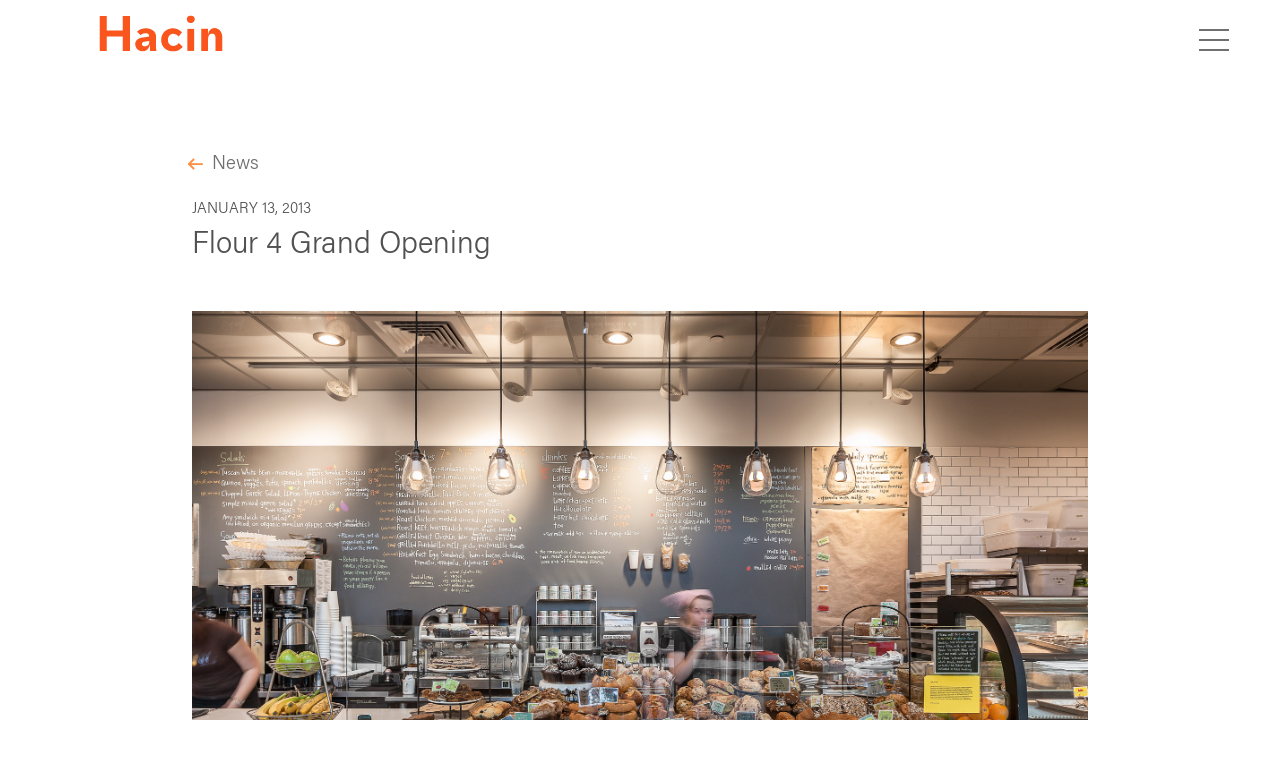

--- FILE ---
content_type: text/html; charset=UTF-8
request_url: https://www.hacin.com/flour-grand-opening/
body_size: 12559
content:
<!doctype html>
<html lang="en-US"  class="no-js" itemscope itemtype="http://schema.org/WebPage">

<head>
	
 <!-- Google Tag Manager -->
<script>(function(w,d,s,l,i){w[l]=w[l]||[];w[l].push({'gtm.start':
new Date().getTime(),event:'gtm.js'});var f=d.getElementsByTagName(s)[0],
j=d.createElement(s),dl=l!='dataLayer'?'&l='+l:'';j.async=true;j.src=
'https://www.googletagmanager.com/gtm.js?id='+i+dl;f.parentNode.insertBefore(j,f);
})(window,document,'script','dataLayer','GTM-W9RT9G7');</script>
<!-- End Google Tag Manager -->
	<meta charset="UTF-8" />

	<!-- prevent zoom in form fields -->
	<meta name="viewport" content="width=device-width, initial-scale=1 maximum-scale=1"  />
	<meta name="robots" content="index, follow">

	<meta http-equiv="X-UA-Compatible" content="IE=edge" />
	<link rel="profile" href="https://gmpg.org/xfn/11" />

	
<!-- favicon -->
<link rel="shortcut icon" href="https://www.hacin.com/wp-content/themes/hacin/_ui/favicon/favicon.ico" />
<link rel="apple-touch-icon" sizes="57x57" href="https://www.hacin.com/wp-content/themes/hacin/_ui/favicon/apple-icon-57x57.png">
<link rel="apple-touch-icon" sizes="60x60" href="https://www.hacin.com/wp-content/themes/hacin/_ui/favicon/apple-icon-60x60.png">
<link rel="apple-touch-icon" sizes="72x72" href="https://www.hacin.com/wp-content/themes/hacin/_ui/favicon/apple-icon-72x72.png">
<link rel="apple-touch-icon" sizes="76x76" href="https://www.hacin.com/wp-content/themes/hacin/_ui/favicon/apple-icon-76x76.png">
<link rel="apple-touch-icon" sizes="114x114" href="https://www.hacin.com/wp-content/themes/hacin/_ui/favicon/apple-icon-114x114.png">
<link rel="apple-touch-icon" sizes="120x120" href="https://www.hacin.com/wp-content/themes/hacin/_ui/favicon/apple-icon-120x120.png">
<link rel="apple-touch-icon" sizes="144x144" href="https://www.hacin.com/wp-content/themes/hacin/_ui/favicon/apple-icon-144x144.png">
<link rel="apple-touch-icon" sizes="152x152" href="https://www.hacin.com/wp-content/themes/hacin/_ui/favicon/apple-icon-152x152.png">
<link rel="apple-touch-icon" sizes="180x180" href="https://www.hacin.com/wp-content/themes/hacin/_ui/favicon/apple-icon-180x180.png">
<link rel="icon" type="image/png" sizes="192x192"  href="https://www.hacin.com/wp-content/themes/hacin/_ui/favicon/android-icon-192x192.png">
<link rel="icon" type="image/png" sizes="192x192"  href="https://www.hacin.com/wp-content/themes/hacin/_ui/favicon/android-icon-144x144.png">
<link rel="icon" type="image/png" sizes="192x192"  href="https://www.hacin.com/wp-content/themes/hacin/_ui/favicon/android-icon-96x96.png">
<link rel="icon" type="image/png" sizes="192x192"  href="https://www.hacin.com/wp-content/themes/hacin/_ui/favicon/android-icon-72x72.png">
<link rel="icon" type="image/png" sizes="192x192"  href="https://www.hacin.com/wp-content/themes/hacin/_ui/favicon/android-icon-48x48.png">
<link rel="icon" type="image/png" sizes="192x192"  href="https://www.hacin.com/wp-content/themes/hacin/_ui/favicon/android-icon-36x36.png">
<link rel="icon" type="image/png" sizes="32x32" href="https://www.hacin.com/wp-content/themes/hacin/_ui/favicon/favicon-32x32.png">
<link rel="icon" type="image/png" sizes="96x96" href="https://www.hacin.com/wp-content/themes/hacin/_ui/favicon/favicon-96x96.png">
<link rel="icon" type="image/png" sizes="16x16" href="https://www.hacin.com/wp-content/themes/hacin/_ui/favicon/favicon-16x16.png">
<meta name="msapplication-TileImage" content="https://www.hacin.com/wp-content/themes/hacin/_ui/favicon/ms-icon-144x144.png">
<meta name="msapplication-TileColor" content="#ffffff">
<meta name="theme-color" content="#ffffff">

	<!--[if lt IE 9]>
		<script src="https://www.hacin.com/wp-content/themes/hacin/js/html5shiv.min.js"></script>
		<script src="https://www.hacin.com/wp-content/themes/hacin/js/respond.min.js"></script>
	<![endif]-->

	<meta name='robots' content='index, follow, max-image-preview:large, max-snippet:-1, max-video-preview:-1' />
	<style>img:is([sizes="auto" i], [sizes^="auto," i]) { contain-intrinsic-size: 3000px 1500px }</style>
	
	<!-- This site is optimized with the Yoast SEO plugin v26.4 - https://yoast.com/wordpress/plugins/seo/ -->
	<title>Flour 4 Grand Opening - Hacin</title>
	<link rel="canonical" href="https://www.hacin.com/flour-grand-opening/" />
	<meta property="og:locale" content="en_US" />
	<meta property="og:type" content="article" />
	<meta property="og:title" content="Flour 4 Grand Opening - Hacin" />
	<meta property="og:description" content="January 11th was the grand opening of Flour Bakery + Cafe on Clarendon Street in the Back Bay.  Designed by Hacin, it’s the 4th Flour for owner Joanne Chang who has locations in Fort Point, the South End, and Central Square. David Hacin, Matt Arnold, Joanne Chang, David Tabenken Flour’s entrance on Stanhope Street is opposite&hellip; Continue reading Flour 4 Grand Opening" />
	<meta property="og:url" content="https://www.hacin.com/flour-grand-opening/" />
	<meta property="og:site_name" content="Hacin" />
	<meta property="article:published_time" content="2013-01-13T16:00:00+00:00" />
	<meta property="article:modified_time" content="2023-01-31T21:22:12+00:00" />
	<meta property="og:image" content="https://www.hacin.com/wp-content/uploads/2021/08/HACIN_FLOUR-0099-Edit4704.jpg" />
	<meta property="og:image:width" content="2000" />
	<meta property="og:image:height" content="1333" />
	<meta property="og:image:type" content="image/jpeg" />
	<meta name="author" content="neoadmin" />
	<meta name="twitter:card" content="summary_large_image" />
	<meta name="twitter:label1" content="Written by" />
	<meta name="twitter:data1" content="neoadmin" />
	<meta name="twitter:label2" content="Est. reading time" />
	<meta name="twitter:data2" content="1 minute" />
	<script type="application/ld+json" class="yoast-schema-graph">{"@context":"https://schema.org","@graph":[{"@type":"WebPage","@id":"https://www.hacin.com/flour-grand-opening/","url":"https://www.hacin.com/flour-grand-opening/","name":"Flour 4 Grand Opening - Hacin","isPartOf":{"@id":"https://www.hacin.com/#website"},"primaryImageOfPage":{"@id":"https://www.hacin.com/flour-grand-opening/#primaryimage"},"image":{"@id":"https://www.hacin.com/flour-grand-opening/#primaryimage"},"thumbnailUrl":"https://www.hacin.com/wp-content/uploads/2021/08/HACIN_FLOUR-0099-Edit4704.jpg","datePublished":"2013-01-13T16:00:00+00:00","dateModified":"2023-01-31T21:22:12+00:00","author":{"@id":"https://www.hacin.com/#/schema/person/1f9e867c6ab987e542317a881fe4768b"},"breadcrumb":{"@id":"https://www.hacin.com/flour-grand-opening/#breadcrumb"},"inLanguage":"en-US","potentialAction":[{"@type":"ReadAction","target":["https://www.hacin.com/flour-grand-opening/"]}]},{"@type":"ImageObject","inLanguage":"en-US","@id":"https://www.hacin.com/flour-grand-opening/#primaryimage","url":"https://www.hacin.com/wp-content/uploads/2021/08/HACIN_FLOUR-0099-Edit4704.jpg","contentUrl":"https://www.hacin.com/wp-content/uploads/2021/08/HACIN_FLOUR-0099-Edit4704.jpg","width":2000,"height":1333,"caption":"Commercial bakery with chalkboard menu and display cases"},{"@type":"BreadcrumbList","@id":"https://www.hacin.com/flour-grand-opening/#breadcrumb","itemListElement":[{"@type":"ListItem","position":1,"name":"Home","item":"https://www.hacin.com/"},{"@type":"ListItem","position":2,"name":"News","item":"https://www.hacin.com/news/"},{"@type":"ListItem","position":3,"name":"Flour 4 Grand Opening"}]},{"@type":"WebSite","@id":"https://www.hacin.com/#website","url":"https://www.hacin.com/","name":"Hacin","description":"","potentialAction":[{"@type":"SearchAction","target":{"@type":"EntryPoint","urlTemplate":"https://www.hacin.com/?s={search_term_string}"},"query-input":{"@type":"PropertyValueSpecification","valueRequired":true,"valueName":"search_term_string"}}],"inLanguage":"en-US"},{"@type":"Person","@id":"https://www.hacin.com/#/schema/person/1f9e867c6ab987e542317a881fe4768b","name":"neoadmin","sameAs":["https://www.hacin.com"]}]}</script>
	<!-- / Yoast SEO plugin. -->


<link rel='dns-prefetch' href='//cdnjs.cloudflare.com' />

<link rel="alternate" type="application/rss+xml" title="Hacin &raquo; Feed" href="https://www.hacin.com/feed/" />
<link rel="alternate" type="application/rss+xml" title="Hacin &raquo; Comments Feed" href="https://www.hacin.com/comments/feed/" />
<link rel='stylesheet' id='sbi_styles-css' href='https://www.hacin.com/wp-content/plugins/instagram-feed-pro/css/sbi-styles.min.css?ver=6.8.1' media='all' />
<style id='wp-emoji-styles-inline-css'>

	img.wp-smiley, img.emoji {
		display: inline !important;
		border: none !important;
		box-shadow: none !important;
		height: 1em !important;
		width: 1em !important;
		margin: 0 0.07em !important;
		vertical-align: -0.1em !important;
		background: none !important;
		padding: 0 !important;
	}
</style>
<link rel='stylesheet' id='wp-block-library-css' href='https://www.hacin.com/wp-includes/css/dist/block-library/style.min.css?ver=6.8.3' media='all' />
<style id='wp-block-library-theme-inline-css'>
.wp-block-audio :where(figcaption){color:#555;font-size:13px;text-align:center}.is-dark-theme .wp-block-audio :where(figcaption){color:#ffffffa6}.wp-block-audio{margin:0 0 1em}.wp-block-code{border:1px solid #ccc;border-radius:4px;font-family:Menlo,Consolas,monaco,monospace;padding:.8em 1em}.wp-block-embed :where(figcaption){color:#555;font-size:13px;text-align:center}.is-dark-theme .wp-block-embed :where(figcaption){color:#ffffffa6}.wp-block-embed{margin:0 0 1em}.blocks-gallery-caption{color:#555;font-size:13px;text-align:center}.is-dark-theme .blocks-gallery-caption{color:#ffffffa6}:root :where(.wp-block-image figcaption){color:#555;font-size:13px;text-align:center}.is-dark-theme :root :where(.wp-block-image figcaption){color:#ffffffa6}.wp-block-image{margin:0 0 1em}.wp-block-pullquote{border-bottom:4px solid;border-top:4px solid;color:currentColor;margin-bottom:1.75em}.wp-block-pullquote cite,.wp-block-pullquote footer,.wp-block-pullquote__citation{color:currentColor;font-size:.8125em;font-style:normal;text-transform:uppercase}.wp-block-quote{border-left:.25em solid;margin:0 0 1.75em;padding-left:1em}.wp-block-quote cite,.wp-block-quote footer{color:currentColor;font-size:.8125em;font-style:normal;position:relative}.wp-block-quote:where(.has-text-align-right){border-left:none;border-right:.25em solid;padding-left:0;padding-right:1em}.wp-block-quote:where(.has-text-align-center){border:none;padding-left:0}.wp-block-quote.is-large,.wp-block-quote.is-style-large,.wp-block-quote:where(.is-style-plain){border:none}.wp-block-search .wp-block-search__label{font-weight:700}.wp-block-search__button{border:1px solid #ccc;padding:.375em .625em}:where(.wp-block-group.has-background){padding:1.25em 2.375em}.wp-block-separator.has-css-opacity{opacity:.4}.wp-block-separator{border:none;border-bottom:2px solid;margin-left:auto;margin-right:auto}.wp-block-separator.has-alpha-channel-opacity{opacity:1}.wp-block-separator:not(.is-style-wide):not(.is-style-dots){width:100px}.wp-block-separator.has-background:not(.is-style-dots){border-bottom:none;height:1px}.wp-block-separator.has-background:not(.is-style-wide):not(.is-style-dots){height:2px}.wp-block-table{margin:0 0 1em}.wp-block-table td,.wp-block-table th{word-break:normal}.wp-block-table :where(figcaption){color:#555;font-size:13px;text-align:center}.is-dark-theme .wp-block-table :where(figcaption){color:#ffffffa6}.wp-block-video :where(figcaption){color:#555;font-size:13px;text-align:center}.is-dark-theme .wp-block-video :where(figcaption){color:#ffffffa6}.wp-block-video{margin:0 0 1em}:root :where(.wp-block-template-part.has-background){margin-bottom:0;margin-top:0;padding:1.25em 2.375em}
</style>
<style id='classic-theme-styles-inline-css'>
/*! This file is auto-generated */
.wp-block-button__link{color:#fff;background-color:#32373c;border-radius:9999px;box-shadow:none;text-decoration:none;padding:calc(.667em + 2px) calc(1.333em + 2px);font-size:1.125em}.wp-block-file__button{background:#32373c;color:#fff;text-decoration:none}
</style>
<style id='global-styles-inline-css'>
:root{--wp--preset--aspect-ratio--square: 1;--wp--preset--aspect-ratio--4-3: 4/3;--wp--preset--aspect-ratio--3-4: 3/4;--wp--preset--aspect-ratio--3-2: 3/2;--wp--preset--aspect-ratio--2-3: 2/3;--wp--preset--aspect-ratio--16-9: 16/9;--wp--preset--aspect-ratio--9-16: 9/16;--wp--preset--color--black: #000000;--wp--preset--color--cyan-bluish-gray: #abb8c3;--wp--preset--color--white: #FFFFFF;--wp--preset--color--pale-pink: #f78da7;--wp--preset--color--vivid-red: #cf2e2e;--wp--preset--color--luminous-vivid-orange: #ff6900;--wp--preset--color--luminous-vivid-amber: #fcb900;--wp--preset--color--light-green-cyan: #7bdcb5;--wp--preset--color--vivid-green-cyan: #00d084;--wp--preset--color--pale-cyan-blue: #8ed1fc;--wp--preset--color--vivid-cyan-blue: #0693e3;--wp--preset--color--vivid-purple: #9b51e0;--wp--preset--color--dark-gray: #28303D;--wp--preset--color--gray: #39414D;--wp--preset--color--green: #D1E4DD;--wp--preset--color--blue: #D1DFE4;--wp--preset--color--purple: #D1D1E4;--wp--preset--color--red: #E4D1D1;--wp--preset--color--orange: #E4DAD1;--wp--preset--color--yellow: #EEEADD;--wp--preset--gradient--vivid-cyan-blue-to-vivid-purple: linear-gradient(135deg,rgba(6,147,227,1) 0%,rgb(155,81,224) 100%);--wp--preset--gradient--light-green-cyan-to-vivid-green-cyan: linear-gradient(135deg,rgb(122,220,180) 0%,rgb(0,208,130) 100%);--wp--preset--gradient--luminous-vivid-amber-to-luminous-vivid-orange: linear-gradient(135deg,rgba(252,185,0,1) 0%,rgba(255,105,0,1) 100%);--wp--preset--gradient--luminous-vivid-orange-to-vivid-red: linear-gradient(135deg,rgba(255,105,0,1) 0%,rgb(207,46,46) 100%);--wp--preset--gradient--very-light-gray-to-cyan-bluish-gray: linear-gradient(135deg,rgb(238,238,238) 0%,rgb(169,184,195) 100%);--wp--preset--gradient--cool-to-warm-spectrum: linear-gradient(135deg,rgb(74,234,220) 0%,rgb(151,120,209) 20%,rgb(207,42,186) 40%,rgb(238,44,130) 60%,rgb(251,105,98) 80%,rgb(254,248,76) 100%);--wp--preset--gradient--blush-light-purple: linear-gradient(135deg,rgb(255,206,236) 0%,rgb(152,150,240) 100%);--wp--preset--gradient--blush-bordeaux: linear-gradient(135deg,rgb(254,205,165) 0%,rgb(254,45,45) 50%,rgb(107,0,62) 100%);--wp--preset--gradient--luminous-dusk: linear-gradient(135deg,rgb(255,203,112) 0%,rgb(199,81,192) 50%,rgb(65,88,208) 100%);--wp--preset--gradient--pale-ocean: linear-gradient(135deg,rgb(255,245,203) 0%,rgb(182,227,212) 50%,rgb(51,167,181) 100%);--wp--preset--gradient--electric-grass: linear-gradient(135deg,rgb(202,248,128) 0%,rgb(113,206,126) 100%);--wp--preset--gradient--midnight: linear-gradient(135deg,rgb(2,3,129) 0%,rgb(40,116,252) 100%);--wp--preset--gradient--purple-to-yellow: linear-gradient(160deg, #D1D1E4 0%, #EEEADD 100%);--wp--preset--gradient--yellow-to-purple: linear-gradient(160deg, #EEEADD 0%, #D1D1E4 100%);--wp--preset--gradient--green-to-yellow: linear-gradient(160deg, #D1E4DD 0%, #EEEADD 100%);--wp--preset--gradient--yellow-to-green: linear-gradient(160deg, #EEEADD 0%, #D1E4DD 100%);--wp--preset--gradient--red-to-yellow: linear-gradient(160deg, #E4D1D1 0%, #EEEADD 100%);--wp--preset--gradient--yellow-to-red: linear-gradient(160deg, #EEEADD 0%, #E4D1D1 100%);--wp--preset--gradient--purple-to-red: linear-gradient(160deg, #D1D1E4 0%, #E4D1D1 100%);--wp--preset--gradient--red-to-purple: linear-gradient(160deg, #E4D1D1 0%, #D1D1E4 100%);--wp--preset--font-size--small: 18px;--wp--preset--font-size--medium: 20px;--wp--preset--font-size--large: 24px;--wp--preset--font-size--x-large: 42px;--wp--preset--font-size--extra-small: 16px;--wp--preset--font-size--normal: 20px;--wp--preset--font-size--extra-large: 40px;--wp--preset--font-size--huge: 96px;--wp--preset--font-size--gigantic: 144px;--wp--preset--spacing--20: 0.44rem;--wp--preset--spacing--30: 0.67rem;--wp--preset--spacing--40: 1rem;--wp--preset--spacing--50: 1.5rem;--wp--preset--spacing--60: 2.25rem;--wp--preset--spacing--70: 3.38rem;--wp--preset--spacing--80: 5.06rem;--wp--preset--shadow--natural: 6px 6px 9px rgba(0, 0, 0, 0.2);--wp--preset--shadow--deep: 12px 12px 50px rgba(0, 0, 0, 0.4);--wp--preset--shadow--sharp: 6px 6px 0px rgba(0, 0, 0, 0.2);--wp--preset--shadow--outlined: 6px 6px 0px -3px rgba(255, 255, 255, 1), 6px 6px rgba(0, 0, 0, 1);--wp--preset--shadow--crisp: 6px 6px 0px rgba(0, 0, 0, 1);}:where(.is-layout-flex){gap: 0.5em;}:where(.is-layout-grid){gap: 0.5em;}body .is-layout-flex{display: flex;}.is-layout-flex{flex-wrap: wrap;align-items: center;}.is-layout-flex > :is(*, div){margin: 0;}body .is-layout-grid{display: grid;}.is-layout-grid > :is(*, div){margin: 0;}:where(.wp-block-columns.is-layout-flex){gap: 2em;}:where(.wp-block-columns.is-layout-grid){gap: 2em;}:where(.wp-block-post-template.is-layout-flex){gap: 1.25em;}:where(.wp-block-post-template.is-layout-grid){gap: 1.25em;}.has-black-color{color: var(--wp--preset--color--black) !important;}.has-cyan-bluish-gray-color{color: var(--wp--preset--color--cyan-bluish-gray) !important;}.has-white-color{color: var(--wp--preset--color--white) !important;}.has-pale-pink-color{color: var(--wp--preset--color--pale-pink) !important;}.has-vivid-red-color{color: var(--wp--preset--color--vivid-red) !important;}.has-luminous-vivid-orange-color{color: var(--wp--preset--color--luminous-vivid-orange) !important;}.has-luminous-vivid-amber-color{color: var(--wp--preset--color--luminous-vivid-amber) !important;}.has-light-green-cyan-color{color: var(--wp--preset--color--light-green-cyan) !important;}.has-vivid-green-cyan-color{color: var(--wp--preset--color--vivid-green-cyan) !important;}.has-pale-cyan-blue-color{color: var(--wp--preset--color--pale-cyan-blue) !important;}.has-vivid-cyan-blue-color{color: var(--wp--preset--color--vivid-cyan-blue) !important;}.has-vivid-purple-color{color: var(--wp--preset--color--vivid-purple) !important;}.has-black-background-color{background-color: var(--wp--preset--color--black) !important;}.has-cyan-bluish-gray-background-color{background-color: var(--wp--preset--color--cyan-bluish-gray) !important;}.has-white-background-color{background-color: var(--wp--preset--color--white) !important;}.has-pale-pink-background-color{background-color: var(--wp--preset--color--pale-pink) !important;}.has-vivid-red-background-color{background-color: var(--wp--preset--color--vivid-red) !important;}.has-luminous-vivid-orange-background-color{background-color: var(--wp--preset--color--luminous-vivid-orange) !important;}.has-luminous-vivid-amber-background-color{background-color: var(--wp--preset--color--luminous-vivid-amber) !important;}.has-light-green-cyan-background-color{background-color: var(--wp--preset--color--light-green-cyan) !important;}.has-vivid-green-cyan-background-color{background-color: var(--wp--preset--color--vivid-green-cyan) !important;}.has-pale-cyan-blue-background-color{background-color: var(--wp--preset--color--pale-cyan-blue) !important;}.has-vivid-cyan-blue-background-color{background-color: var(--wp--preset--color--vivid-cyan-blue) !important;}.has-vivid-purple-background-color{background-color: var(--wp--preset--color--vivid-purple) !important;}.has-black-border-color{border-color: var(--wp--preset--color--black) !important;}.has-cyan-bluish-gray-border-color{border-color: var(--wp--preset--color--cyan-bluish-gray) !important;}.has-white-border-color{border-color: var(--wp--preset--color--white) !important;}.has-pale-pink-border-color{border-color: var(--wp--preset--color--pale-pink) !important;}.has-vivid-red-border-color{border-color: var(--wp--preset--color--vivid-red) !important;}.has-luminous-vivid-orange-border-color{border-color: var(--wp--preset--color--luminous-vivid-orange) !important;}.has-luminous-vivid-amber-border-color{border-color: var(--wp--preset--color--luminous-vivid-amber) !important;}.has-light-green-cyan-border-color{border-color: var(--wp--preset--color--light-green-cyan) !important;}.has-vivid-green-cyan-border-color{border-color: var(--wp--preset--color--vivid-green-cyan) !important;}.has-pale-cyan-blue-border-color{border-color: var(--wp--preset--color--pale-cyan-blue) !important;}.has-vivid-cyan-blue-border-color{border-color: var(--wp--preset--color--vivid-cyan-blue) !important;}.has-vivid-purple-border-color{border-color: var(--wp--preset--color--vivid-purple) !important;}.has-vivid-cyan-blue-to-vivid-purple-gradient-background{background: var(--wp--preset--gradient--vivid-cyan-blue-to-vivid-purple) !important;}.has-light-green-cyan-to-vivid-green-cyan-gradient-background{background: var(--wp--preset--gradient--light-green-cyan-to-vivid-green-cyan) !important;}.has-luminous-vivid-amber-to-luminous-vivid-orange-gradient-background{background: var(--wp--preset--gradient--luminous-vivid-amber-to-luminous-vivid-orange) !important;}.has-luminous-vivid-orange-to-vivid-red-gradient-background{background: var(--wp--preset--gradient--luminous-vivid-orange-to-vivid-red) !important;}.has-very-light-gray-to-cyan-bluish-gray-gradient-background{background: var(--wp--preset--gradient--very-light-gray-to-cyan-bluish-gray) !important;}.has-cool-to-warm-spectrum-gradient-background{background: var(--wp--preset--gradient--cool-to-warm-spectrum) !important;}.has-blush-light-purple-gradient-background{background: var(--wp--preset--gradient--blush-light-purple) !important;}.has-blush-bordeaux-gradient-background{background: var(--wp--preset--gradient--blush-bordeaux) !important;}.has-luminous-dusk-gradient-background{background: var(--wp--preset--gradient--luminous-dusk) !important;}.has-pale-ocean-gradient-background{background: var(--wp--preset--gradient--pale-ocean) !important;}.has-electric-grass-gradient-background{background: var(--wp--preset--gradient--electric-grass) !important;}.has-midnight-gradient-background{background: var(--wp--preset--gradient--midnight) !important;}.has-small-font-size{font-size: var(--wp--preset--font-size--small) !important;}.has-medium-font-size{font-size: var(--wp--preset--font-size--medium) !important;}.has-large-font-size{font-size: var(--wp--preset--font-size--large) !important;}.has-x-large-font-size{font-size: var(--wp--preset--font-size--x-large) !important;}
:where(.wp-block-post-template.is-layout-flex){gap: 1.25em;}:where(.wp-block-post-template.is-layout-grid){gap: 1.25em;}
:where(.wp-block-columns.is-layout-flex){gap: 2em;}:where(.wp-block-columns.is-layout-grid){gap: 2em;}
:root :where(.wp-block-pullquote){font-size: 1.5em;line-height: 1.6;}
</style>
<link rel='stylesheet' id='parent-style-css' href='https://www.hacin.com/wp-content/themes/hacin/style.css?ver=6.8.3' media='all' />
<link rel='stylesheet' id='neoscape-style-css' href='https://www.hacin.com/wp-content/themes/hacin/style.css?ver=1.0.1' media='all' />
<link rel='stylesheet' id='neoscape-print-style-css' href='https://www.hacin.com/wp-content/themes/hacin/assets/css/print.css?ver=1.0.1' media='print' />
<link rel='stylesheet' id='hacin-magnific-css' href='https://www.hacin.com/wp-content/themes/hacin/_css/magnific.css?ver=1.0.1' media='all' />
<link rel='stylesheet' id='hacin-animated-css' href='https://www.hacin.com/wp-content/themes/hacin/_css/animated.css?ver=1.0.1' media='all' />
<link rel='stylesheet' id='hacin-aos-css' href='https://www.hacin.com/wp-content/themes/hacin/_css/assets/aos.css?ver=1.0.1' media='all' />
<link rel='stylesheet' id='hacin-style-css' href='https://www.hacin.com/wp-content/themes/hacin/_css/hacin.css?ver=1.0.1' media='all' />
<link rel='stylesheet' id='neo-style-css' href='https://www.hacin.com/wp-content/themes/hacin-child/_css/neostyle.css?ver=1.0.1' media='all' />
<link rel='stylesheet' id='neo-news-css' href='https://www.hacin.com/wp-content/themes/hacin-child/_css/news.css?ver=1.0.1' media='all' />
<link rel='stylesheet' id='new-fonta-css' href='https://www.hacin.com/wp-content/themes/hacin-child/_css/newfonts.css?ver=1.0.1' media='all' />
<script src="https://www.hacin.com/wp-includes/js/jquery/jquery.min.js?ver=3.7.1" id="jquery-core-js"></script>
<script src="https://www.hacin.com/wp-includes/js/jquery/jquery-migrate.min.js?ver=3.4.1" id="jquery-migrate-js"></script>
<link rel="https://api.w.org/" href="https://www.hacin.com/wp-json/" /><link rel="alternate" title="JSON" type="application/json" href="https://www.hacin.com/wp-json/wp/v2/posts/10208" /><link rel="EditURI" type="application/rsd+xml" title="RSD" href="https://www.hacin.com/xmlrpc.php?rsd" />
<meta name="generator" content="WordPress 6.8.3" />
<link rel='shortlink' href='https://www.hacin.com/?p=10208' />
<link rel="alternate" title="oEmbed (JSON)" type="application/json+oembed" href="https://www.hacin.com/wp-json/oembed/1.0/embed?url=https%3A%2F%2Fwww.hacin.com%2Fflour-grand-opening%2F" />
<link rel="alternate" title="oEmbed (XML)" type="text/xml+oembed" href="https://www.hacin.com/wp-json/oembed/1.0/embed?url=https%3A%2F%2Fwww.hacin.com%2Fflour-grand-opening%2F&#038;format=xml" />
<style>.recentcomments a{display:inline !important;padding:0 !important;margin:0 !important;}</style><meta name="generator" content="WP Rocket 3.20.1.2" data-wpr-features="wpr_preload_links wpr_desktop" /></head>

<body class="wp-singular post-template-default single single-post postid-10208 single-format-standard wp-embed-responsive wp-theme-hacin wp-child-theme-hacin-child fl-builder-2-8-6-2 is-light-theme no-js singular has-main-navigation " id="single">
	
 <!-- Google Tag Manager (noscript) -->
 <noscript><iframe src="https://www.googletagmanager.com/ns.html?id=GTM-W9RT9G7"
 height="0" width="0" style="display:none;visibility:hidden"></iframe></noscript>
 <!-- End Google Tag Manager (noscript) -->

<header data-rocket-location-hash="c2bb993e081d4d7766394f3350076508" class="animated a_fadeIn delay600">

	
	<div data-rocket-location-hash="b04ea1001f792abdf4f80c4222b24118" class="_header">

		
<div data-rocket-location-hash="418156d0b17243fa6db1d8750ab8b837" class="neo_logo neologo animated fadeIn delay800">
  <a href="https://www.hacin.com/" title="Hacin Corporate | A Top Real Estate Development Firm in Boston">
    <img src="https://www.hacin.com/wp-content/themes/hacin/_ui/_nav/grfx-hacin-associates-logo-main.svg" class="neolazylogo" alt="Hacin Corporate logo" />
  </a>
</div>

		
<div data-rocket-location-hash="7d2ee696b0cd59c636bde58ea2deccf5" class="neo__nav" id="neonav">

  <nav class="neoNav overlay-menu">

    <ul class="animated">

      <li id="menu-item-13853" class="menu-item menu-item-type-post_type menu-item-object-page menu-item-home menu-item-13853"><a href="https://www.hacin.com/">Home</a></li>
<li id="menu-item-29" class="neowork menu-item menu-item-type-post_type menu-item-object-page menu-item-has-children menu-item-29"><a href="https://www.hacin.com/work/">Work</a><button class="sub-menu-toggle" aria-expanded="false" onClick="neoExpandSubMenu(this)"><span class="icon-plus"><svg class="svg-icon" width="18" height="18" aria-hidden="true" role="img" focusable="false" viewBox="0 0 24 24" fill="none" xmlns="http://www.w3.org/2000/svg"><path fill-rule="evenodd" clip-rule="evenodd" d="M18 11.2h-5.2V6h-1.6v5.2H6v1.6h5.2V18h1.6v-5.2H18z" fill="currentColor"/></svg></span><span class="icon-minus"><svg class="svg-icon" width="18" height="18" aria-hidden="true" role="img" focusable="false" viewBox="0 0 24 24" fill="none" xmlns="http://www.w3.org/2000/svg"><path fill-rule="evenodd" clip-rule="evenodd" d="M6 11h12v2H6z" fill="currentColor"/></svg></span><span class="screen-reader-text">Open menu</span></button>
<ul class="sub-menu">
	<li id="menu-item-11418" class="menu-item menu-item-type-custom menu-item-object-custom menu-item-11418"><a href="https://www.hacin.com/work/residential/">Private Residential</a></li>
	<li id="menu-item-16237" class="menu-item menu-item-type-custom menu-item-object-custom menu-item-16237"><a href="https://www.hacin.com/work/housing/">Housing</a></li>
	<li id="menu-item-11419" class="menu-item menu-item-type-custom menu-item-object-custom menu-item-11419"><a href="https://www.hacin.com/work/commercial/">Commercial</a></li>
	<li id="menu-item-11420" class="menu-item menu-item-type-custom menu-item-object-custom menu-item-11420"><a href="https://www.hacin.com/work/retail-hospitality/">Retail + Hospitality</a></li>
	<li id="menu-item-11421" class="menu-item menu-item-type-custom menu-item-object-custom menu-item-11421"><a href="https://www.hacin.com/work/preservation-reuse/">Preservation + Reuse</a></li>
	<li id="menu-item-11422" class="menu-item menu-item-type-post_type menu-item-object-page menu-item-11422"><a href="https://www.hacin.com/work/">Full Portfolio</a></li>
</ul>
</li>
<li id="menu-item-28" class="menu-item menu-item-type-post_type menu-item-object-page menu-item-28"><a href="https://www.hacin.com/where-we-work/">Studio</a></li>
<li id="menu-item-27" class="menu-item menu-item-type-post_type menu-item-object-page menu-item-27"><a href="https://www.hacin.com/services/">Services</a></li>
<li id="menu-item-26" class="menu-item menu-item-type-post_type menu-item-object-page current_page_parent menu-item-26"><a href="https://www.hacin.com/news/">News</a></li>
<li id="menu-item-30" class="menu-item menu-item-type-post_type menu-item-object-page menu-item-30"><a href="https://www.hacin.com/people/">People</a></li>
<li id="menu-item-31" class="menu-item menu-item-type-post_type menu-item-object-page menu-item-31"><a href="https://www.hacin.com/recognition/">Recognition</a></li>

    </ul>

  </nav>

  <div class="neo_overlaylinks">

    <div data-rocket-location-hash="7021b8d909dbdb182b21040e3d9999db">
      
<div class="neo_logo">

  <a href="https://www.hacin.com/" title="" class="neo_logo">
    <img src="https://www.hacin.com/wp-content/themes/hacin/_ui/_footer/grfx-hacin-associates-logo-nav.svg" class="neolazylogo" alt="" />
  </a>

</div>
      
<ul>
  <li>
    <h6> Offices </h6>
    <p> Hacin </p>
    <a href="https://goo.gl/maps/uy4zZAKRfHTcPQ9T9" target="_blank" class="neo_address"> 500 Harrison Ave, Studio 4F <br>
Boston, MA 02118 </a>
  </li>
  <li>
    <a href="tel:+16174260077"> 617.426.0077 </a>
    <a href="mailto:info@hacin.com"> info@hacin.com </a>
  </li>
</ul>
      
<ul class="animated a_fadeIn">
  <li><h6> Careers </h6><a href="mailto:hr@hacin.com" class="animated"> hr@hacin.com </a></li><li><h6> New Business </h6><a href="mailto:clients@hacin.com" class="animated"> clients@hacin.com </a></li><li><h6> Press </h6><a href="mailto:media@hacin.com" class="animated"> media@hacin.com </a></li></ul>
    </div>

    <div>
      
<ul class="animated a_fadeIn delay600 neo__social">

  <li id="menu-item-85" class="neo_facebook menu-item menu-item-type-custom menu-item-object-custom menu-item-85"><a target="_blank" href="https://www.facebook.com/HacinDesign">Facebook</a></li>
<li id="menu-item-86" class="neo_instagram menu-item menu-item-type-custom menu-item-object-custom menu-item-86"><a target="_blank" href="https://www.instagram.com/hacindesign/">Instagram</a></li>
<li id="menu-item-87" class="neo_linkedin menu-item menu-item-type-custom menu-item-object-custom menu-item-87"><a target="_blank" href="https://www.linkedin.com/company/hacindesign">Linkedin</a></li>
</ul>
    </div>

  </div>

</div>

<div data-rocket-location-hash="b4adefc93e1ec4115ef06fdddfef01db" class="neo__menu neomenu neoicon">
  <div class="_front">
    <span></span>
    <span></span>
    <span></span>
  </div>
  <div class="_back">
    <span></span>
    <span></span>
  </div>
</div>

	</div>

</header>

<!-- if fixed header, page content should appear here above header for SEO purposes else between header and footer -->
<main data-rocket-location-hash="f72f550967d61f402d4e59a6a4ffb422">

	<div data-rocket-location-hash="1aec31bff88577af8727c90464d3e50c" class="neo__single">

		

		<div data-rocket-location-hash="cd99d05b26e3a47ca6406b2cef4d5fda" class="neo_post">

			<article id="post-10208" class="post-10208 post type-post status-publish format-standard has-post-thumbnail hentry category-announcement category-events category-projects entry" >

				
<a href="https://www.hacin.com/news" class="neo_btn _back" > News </a>


<span class="date"> January 13, 2013  </span>

<!-- <h1></h1> -->
<h1>Flour 4 Grand Opening</h1>
<strong></strong>

<figure class="animated fadeIn animation-delay-500">
  <img src="https://www.hacin.com/wp-content/uploads/2021/08/HACIN_FLOUR-0099-Edit4704.jpg" class="animated slower fadeIn"  data-id='1' alt="Flour 4 Grand Opening">
</figure>

<div>

	<p>January 11<sup>th</sup> was the grand opening of <a title="Flour Bakery and Cafe" href="http://flourbakery.com/" target="_self" rel="noopener"><span style="color: #ff7f00;">Flour Bakery + Cafe</span> </a>on Clarendon Street in the Back Bay.  Designed by Hacin, it’s the 4th Flour for owner <a style="color: #ff7f00;" href="http://www.starchefs.com/chefs/rising_stars/2009/boston/bio-chef-joanne-chang.shtml" target="_blank" rel="noopener">Joanne Chang</a> who has locations in Fort Point, the South End, and Central Square.</p>
<p><a class="asset-img-link" style="display: inline;" href="https://www.hacin.com/wp-content/uploads/2013/01/6a0120a4ca1e2a970b017c362e2513970b-pi.jpg"><img decoding="async" class="asset asset-image at-xid-6a0120a4ca1e2a970b017c362e2513970b image-full" title="Grand Opening 16.dh" src="https://www.hacin.com/wp-content/uploads/2013/01/6a0120a4ca1e2a970b017c362e2513970b-800wi.jpg" alt="Grand Opening 16.dh" border="0" /><br />
</a><span style="font-size: 8pt;">David Hacin, Matt Arnold, Joanne Chang, David Tabenken</span></p>
<p>Flour’s entrance on Stanhope Street is opposite the newly completed Frieda Garcia Park.  On a Thursday, a few days after its opening, there was already a crowd of people sitting at the oak bar lining the cafe’s 15 foot high windows.  While patrons were taking in the view, they were also becoming part of the streetscape and, together with the park, transforming a piece of Stanhope into a vibrant urban square.</p>
<p><a class="asset-img-link" style="display: inline;" href="https://www.hacin.com/wp-content/uploads/2013/01/6a0120a4ca1e2a970b017c362e27d8970b-pi.jpg"><img decoding="async" class="asset asset-image at-xid-6a0120a4ca1e2a970b017c362e27d8970b image-full" title="Grand Opening 5.dh" src="https://www.hacin.com/wp-content/uploads/2013/01/6a0120a4ca1e2a970b017c362e27d8970b-800wi.jpg" alt="Grand Opening 5.dh" border="0" /></a></p>
<p>The café operates on both an urban and human scale.  The dining area, which has a relationship to the street, optimizes the natural light and views provided by the high ceilings of the existing architecture by concentrating the seating areas along the windows. The service area is defined by a patterned wood clad soffit which lowers the ceiling height, giving the space a more intimate scale and a distinct retail identity.</p>
<p><a class="asset-img-link" style="display: inline;" href="https://www.hacin.com/wp-content/uploads/2013/01/6a0120a4ca1e2a970b017c362e2a84970b-pi.jpg"><img decoding="async" class="asset asset-image at-xid-6a0120a4ca1e2a970b017c362e2a84970b image-full" title="Exterior View.dt9" src="https://www.hacin.com/wp-content/uploads/2013/01/6a0120a4ca1e2a970b017c362e2a84970b-800wi.jpg" alt="Exterior View.dt9" border="0" /></a></p>
<p><a class="asset-img-link" style="display: inline;" href="https://www.hacin.com/wp-content/uploads/2013/01/6a0120a4ca1e2a970b017d405d9e39970c-pi.jpg"><img decoding="async" class="asset asset-image at-xid-6a0120a4ca1e2a970b017d405d9e39970c image-full" title="Exterior View.dt7" src="https://www.hacin.com/wp-content/uploads/2013/01/6a0120a4ca1e2a970b017d405d9e39970c-800wi.jpg" alt="Exterior View.dt7" border="0" /></a></p>
<p><a class="asset-img-link" style="display: inline;" href="https://www.hacin.com/wp-content/uploads/2013/01/6a0120a4ca1e2a970b017ee7d17933970d-pi.jpg"><img decoding="async" class="asset asset-image at-xid-6a0120a4ca1e2a970b017ee7d17933970d image-full" title="Exterior View.dt6" src="https://www.hacin.com/wp-content/uploads/2013/01/6a0120a4ca1e2a970b017ee7d17933970d-800wi.jpg" alt="Exterior View.dt6" border="0" /></a><br />
The idea of craft, the handmade, and sustainability were used to guide decisions about furniture, lighting, and material selection.  The soffit, service counter, and cabinetry are clad with reclaimed wood, complemented by new oak at the bar and tabletops.  Vintage inspired lighting fixtures illuminate the dining and service areas.  The color palette of the interior is a collection of greys and whites which provide a neutral backdrop to the most important aspect of Flour—the food.</p>
<p><a class="asset-img-link" style="display: inline;" href="https://www.hacin.com/wp-content/uploads/2013/01/6a0120a4ca1e2a970b017ee7d17b16970d-pi.jpg"><img decoding="async" class="asset asset-image at-xid-6a0120a4ca1e2a970b017ee7d17b16970d image-full" title="Flour Interior.th" src="https://www.hacin.com/wp-content/uploads/2013/01/6a0120a4ca1e2a970b017ee7d17b16970d-800wi.jpg" alt="Flour Interior.th" border="0" /></a></p>
<p><a class="asset-img-link" style="display: inline;" href="https://www.hacin.com/wp-content/uploads/2013/01/6a0120a4ca1e2a970b017c362e3475970b-pi.jpg"><img decoding="async" class="asset asset-image at-xid-6a0120a4ca1e2a970b017c362e3475970b image-full" title="Grand Opening 7" src="https://www.hacin.com/wp-content/uploads/2013/01/6a0120a4ca1e2a970b017c362e3475970b-800wi.jpg" alt="Grand Opening 7" border="0" /></a></p>
<p>For more photos and info visit Joanne Chang on twitter <a style="color: #ff7f00;" href="https://twitter.com/jbchang" target="_self" rel="noopener">@jbchang</a> and bostoneater.com.</p>

<!-- <b>
	Share This
	<ul>
			</ul>
</b> -->

</div>

			
			</article>

			<aside>

				
			</aside>

		</div>

	</div>


</main><!-- #main -->

<footer data-rocket-location-hash="f6908061c274a18704926d5ac076be4d" id="neoContact">
  <a href="#" class="animated a_fadeIn delay500 neo_btop"> Back To Top </a>
  <div>

    <div data-rocket-location-hash="8af4e1493d3ead6a677432a14d8f2841" class="_top">

      <div>

        
<div class="neo_logo">

  <a href="https://www.hacin.com/" title="" class="neo_logo">
    <img src="https://www.hacin.com/wp-content/themes/hacin/_ui/_footer/grfx-hacin-associates-logo-nav.svg" class="neolazylogo" alt="" />
  </a>

</div>

        
<ul>
  <li>
    <h6> Offices </h6>
    <p> Hacin </p>
    <a href="https://goo.gl/maps/uy4zZAKRfHTcPQ9T9" target="_blank" class="neo_address"> 500 Harrison Ave, Studio 4F <br>
Boston, MA 02118 </a>
  </li>
  <li>
    <a href="tel:+16174260077"> 617.426.0077 </a>
    <a href="mailto:info@hacin.com"> info@hacin.com </a>
  </li>
</ul>

        
<ul class="animated a_fadeIn">
  <li><h6> Careers </h6><a href="mailto:hr@hacin.com" class="animated"> hr@hacin.com </a></li><li><h6> New Business </h6><a href="mailto:clients@hacin.com" class="animated"> clients@hacin.com </a></li><li><h6> Press </h6><a href="mailto:media@hacin.com" class="animated"> media@hacin.com </a></li></ul>

      </div>

      <div>

      </div>

    </div>

    <div data-rocket-location-hash="0de9124d6049e228940d3c432c897d43" class="_bottom">

      <div>
        
<ul>
  <li> <p class="animated a_fadeIn delay600"> © 2026 Hacin. <em></em> All Rights Reserved. </p> </li>
</ul>

<ul class="neo_menu animated a_fadeIn delay600">
  <li id="menu-item-32" class="menu-item menu-item-type-post_type menu-item-object-page menu-item-privacy-policy menu-item-32"><a rel="privacy-policy" href="https://www.hacin.com/privacy-policy/">Privacy Policy</a></li>
<li id="menu-item-34" class="menu-item menu-item-type-post_type menu-item-object-page menu-item-34"><a href="https://www.hacin.com/terms-of-use/">Terms of Use</a></li>
<li id="menu-item-33" class="menu-item menu-item-type-post_type menu-item-object-page menu-item-33"><a href="https://www.hacin.com/sitemap/">SiteMap</a></li>
</ul>
      </div>

      <div>
        
<ul class="animated a_fadeIn delay600 neo__social">

  <li class="neo_facebook menu-item menu-item-type-custom menu-item-object-custom menu-item-85"><a target="_blank" href="https://www.facebook.com/HacinDesign">Facebook</a></li>
<li class="neo_instagram menu-item menu-item-type-custom menu-item-object-custom menu-item-86"><a target="_blank" href="https://www.instagram.com/hacindesign/">Instagram</a></li>
<li class="neo_linkedin menu-item menu-item-type-custom menu-item-object-custom menu-item-87"><a target="_blank" href="https://www.linkedin.com/company/hacindesign">Linkedin</a></li>
</ul>
      </div>

    </div>

  </div>

</footer>

<script type="speculationrules">
{"prefetch":[{"source":"document","where":{"and":[{"href_matches":"\/*"},{"not":{"href_matches":["\/wp-*.php","\/wp-admin\/*","\/wp-content\/uploads\/*","\/wp-content\/*","\/wp-content\/plugins\/*","\/wp-content\/themes\/hacin-child\/*","\/wp-content\/themes\/hacin\/*","\/*\\?(.+)"]}},{"not":{"selector_matches":"a[rel~=\"nofollow\"]"}},{"not":{"selector_matches":".no-prefetch, .no-prefetch a"}}]},"eagerness":"conservative"}]}
</script>
<script>document.body.classList.remove("no-js");</script>	<script>
	if ( -1 !== navigator.userAgent.indexOf( 'MSIE' ) || -1 !== navigator.appVersion.indexOf( 'Trident/' ) ) {
		document.body.classList.add( 'is-IE' );
	}
	</script>
	<!-- Custom Feeds for Instagram JS -->
<script type="text/javascript">
var sbiajaxurl = "https://www.hacin.com/wp-admin/admin-ajax.php";

</script>
<script id="rocket-browser-checker-js-after">
"use strict";var _createClass=function(){function defineProperties(target,props){for(var i=0;i<props.length;i++){var descriptor=props[i];descriptor.enumerable=descriptor.enumerable||!1,descriptor.configurable=!0,"value"in descriptor&&(descriptor.writable=!0),Object.defineProperty(target,descriptor.key,descriptor)}}return function(Constructor,protoProps,staticProps){return protoProps&&defineProperties(Constructor.prototype,protoProps),staticProps&&defineProperties(Constructor,staticProps),Constructor}}();function _classCallCheck(instance,Constructor){if(!(instance instanceof Constructor))throw new TypeError("Cannot call a class as a function")}var RocketBrowserCompatibilityChecker=function(){function RocketBrowserCompatibilityChecker(options){_classCallCheck(this,RocketBrowserCompatibilityChecker),this.passiveSupported=!1,this._checkPassiveOption(this),this.options=!!this.passiveSupported&&options}return _createClass(RocketBrowserCompatibilityChecker,[{key:"_checkPassiveOption",value:function(self){try{var options={get passive(){return!(self.passiveSupported=!0)}};window.addEventListener("test",null,options),window.removeEventListener("test",null,options)}catch(err){self.passiveSupported=!1}}},{key:"initRequestIdleCallback",value:function(){!1 in window&&(window.requestIdleCallback=function(cb){var start=Date.now();return setTimeout(function(){cb({didTimeout:!1,timeRemaining:function(){return Math.max(0,50-(Date.now()-start))}})},1)}),!1 in window&&(window.cancelIdleCallback=function(id){return clearTimeout(id)})}},{key:"isDataSaverModeOn",value:function(){return"connection"in navigator&&!0===navigator.connection.saveData}},{key:"supportsLinkPrefetch",value:function(){var elem=document.createElement("link");return elem.relList&&elem.relList.supports&&elem.relList.supports("prefetch")&&window.IntersectionObserver&&"isIntersecting"in IntersectionObserverEntry.prototype}},{key:"isSlowConnection",value:function(){return"connection"in navigator&&"effectiveType"in navigator.connection&&("2g"===navigator.connection.effectiveType||"slow-2g"===navigator.connection.effectiveType)}}]),RocketBrowserCompatibilityChecker}();
</script>
<script id="rocket-preload-links-js-extra">
var RocketPreloadLinksConfig = {"excludeUris":"\/portfolios\/four51-ph\/|\/(?:.+\/)?feed(?:\/(?:.+\/?)?)?$|\/(?:.+\/)?embed\/|\/(index.php\/)?(.*)wp-json(\/.*|$)|\/refer\/|\/go\/|\/recommend\/|\/recommends\/","usesTrailingSlash":"1","imageExt":"jpg|jpeg|gif|png|tiff|bmp|webp|avif|pdf|doc|docx|xls|xlsx|php","fileExt":"jpg|jpeg|gif|png|tiff|bmp|webp|avif|pdf|doc|docx|xls|xlsx|php|html|htm","siteUrl":"https:\/\/www.hacin.com","onHoverDelay":"100","rateThrottle":"3"};
</script>
<script id="rocket-preload-links-js-after">
(function() {
"use strict";var r="function"==typeof Symbol&&"symbol"==typeof Symbol.iterator?function(e){return typeof e}:function(e){return e&&"function"==typeof Symbol&&e.constructor===Symbol&&e!==Symbol.prototype?"symbol":typeof e},e=function(){function i(e,t){for(var n=0;n<t.length;n++){var i=t[n];i.enumerable=i.enumerable||!1,i.configurable=!0,"value"in i&&(i.writable=!0),Object.defineProperty(e,i.key,i)}}return function(e,t,n){return t&&i(e.prototype,t),n&&i(e,n),e}}();function i(e,t){if(!(e instanceof t))throw new TypeError("Cannot call a class as a function")}var t=function(){function n(e,t){i(this,n),this.browser=e,this.config=t,this.options=this.browser.options,this.prefetched=new Set,this.eventTime=null,this.threshold=1111,this.numOnHover=0}return e(n,[{key:"init",value:function(){!this.browser.supportsLinkPrefetch()||this.browser.isDataSaverModeOn()||this.browser.isSlowConnection()||(this.regex={excludeUris:RegExp(this.config.excludeUris,"i"),images:RegExp(".("+this.config.imageExt+")$","i"),fileExt:RegExp(".("+this.config.fileExt+")$","i")},this._initListeners(this))}},{key:"_initListeners",value:function(e){-1<this.config.onHoverDelay&&document.addEventListener("mouseover",e.listener.bind(e),e.listenerOptions),document.addEventListener("mousedown",e.listener.bind(e),e.listenerOptions),document.addEventListener("touchstart",e.listener.bind(e),e.listenerOptions)}},{key:"listener",value:function(e){var t=e.target.closest("a"),n=this._prepareUrl(t);if(null!==n)switch(e.type){case"mousedown":case"touchstart":this._addPrefetchLink(n);break;case"mouseover":this._earlyPrefetch(t,n,"mouseout")}}},{key:"_earlyPrefetch",value:function(t,e,n){var i=this,r=setTimeout(function(){if(r=null,0===i.numOnHover)setTimeout(function(){return i.numOnHover=0},1e3);else if(i.numOnHover>i.config.rateThrottle)return;i.numOnHover++,i._addPrefetchLink(e)},this.config.onHoverDelay);t.addEventListener(n,function e(){t.removeEventListener(n,e,{passive:!0}),null!==r&&(clearTimeout(r),r=null)},{passive:!0})}},{key:"_addPrefetchLink",value:function(i){return this.prefetched.add(i.href),new Promise(function(e,t){var n=document.createElement("link");n.rel="prefetch",n.href=i.href,n.onload=e,n.onerror=t,document.head.appendChild(n)}).catch(function(){})}},{key:"_prepareUrl",value:function(e){if(null===e||"object"!==(void 0===e?"undefined":r(e))||!1 in e||-1===["http:","https:"].indexOf(e.protocol))return null;var t=e.href.substring(0,this.config.siteUrl.length),n=this._getPathname(e.href,t),i={original:e.href,protocol:e.protocol,origin:t,pathname:n,href:t+n};return this._isLinkOk(i)?i:null}},{key:"_getPathname",value:function(e,t){var n=t?e.substring(this.config.siteUrl.length):e;return n.startsWith("/")||(n="/"+n),this._shouldAddTrailingSlash(n)?n+"/":n}},{key:"_shouldAddTrailingSlash",value:function(e){return this.config.usesTrailingSlash&&!e.endsWith("/")&&!this.regex.fileExt.test(e)}},{key:"_isLinkOk",value:function(e){return null!==e&&"object"===(void 0===e?"undefined":r(e))&&(!this.prefetched.has(e.href)&&e.origin===this.config.siteUrl&&-1===e.href.indexOf("?")&&-1===e.href.indexOf("#")&&!this.regex.excludeUris.test(e.href)&&!this.regex.images.test(e.href))}}],[{key:"run",value:function(){"undefined"!=typeof RocketPreloadLinksConfig&&new n(new RocketBrowserCompatibilityChecker({capture:!0,passive:!0}),RocketPreloadLinksConfig).init()}}]),n}();t.run();
}());
</script>
<script src="https://cdnjs.cloudflare.com/ajax/libs/jquery.lazy/1.7.11/jquery.lazy.min.js?ver=1.7.11" id="jquery-lazy-js"></script>
<script src="https://cdnjs.cloudflare.com/ajax/libs/jquery.lazy/1.7.11/jquery.lazy.plugins.min.js?ver=1.7.11" id="jquery-lazy-plugins-js"></script>
<script src="https://www.hacin.com/wp-content/themes/hacin/_scripts/js/assets/aos.js?ver=2.3.1" id="jquery-aos-js"></script>
<script src="https://www.hacin.com/wp-content/themes/hacin/assets/js/polyfills.js?ver=1.0.1" id="neoscape-ie11-polyfills-js"></script>
<script src="https://www.hacin.com/wp-content/themes/hacin/assets/js/responsive-embeds.js?ver=1.0.1" id="neoscape-responsive-embeds-script-js"></script>
<script id="jquery-magnific-js-extra">
var directory_uri = {"stylesheet_directory_uri":"https:\/\/www.hacin.com\/wp-content\/themes\/hacin-child","parent_uri":"https:\/\/www.hacin.com\/wp-content\/themes\/hacin","theme_template":"page.php"};
</script>
<script src="https://www.hacin.com/wp-content/themes/hacin/_scripts/js/magnific.js?ver=1.1.0" id="jquery-magnific-js"></script>
<script id="hacin-js-js-extra">
var directory_uri = {"stylesheet_directory_uri":"https:\/\/www.hacin.com\/wp-content\/themes\/hacin-child","parent_uri":"https:\/\/www.hacin.com\/wp-content\/themes\/hacin","theme_template":"page.php"};
</script>
<script src="https://www.hacin.com/wp-content/themes/hacin/_scripts/js/hacin.js?ver=1.0.1" id="hacin-js-js"></script>
<script src="https://www.hacin.com/wp-content/themes/hacin-child/_scripts/js/properties.js?ver=1.0.1" id="properties-js-js"></script>
<script id="neo-js-js-extra">
var directory_uri = {"stylesheet_directory_uri":"https:\/\/www.hacin.com\/wp-content\/themes\/hacin-child","parent_uri":"https:\/\/www.hacin.com\/wp-content\/themes\/hacin","theme_template":"page.php"};
</script>
<script src="https://www.hacin.com/wp-content/themes/hacin-child/_scripts/js/neoscript.js?ver=1.0.1" id="neo-js-js"></script>
	<script>
	/(trident|msie)/i.test(navigator.userAgent)&&document.getElementById&&window.addEventListener&&window.addEventListener("hashchange",(function(){var t,e=location.hash.substring(1);/^[A-z0-9_-]+$/.test(e)&&(t=document.getElementById(e))&&(/^(?:a|select|input|button|textarea)$/i.test(t.tagName)||(t.tabIndex=-1),t.focus())}),!1);
	</script>
	
<script>
(function(){
  // set up some private variables to be used in define table
  //$('.neotable').responsiveTable({});
});
</script>

<script>var rocket_beacon_data = {"ajax_url":"https:\/\/www.hacin.com\/wp-admin\/admin-ajax.php","nonce":"e97e1eeaa6","url":"https:\/\/www.hacin.com\/flour-grand-opening","is_mobile":false,"width_threshold":1600,"height_threshold":700,"delay":500,"debug":null,"status":{"atf":true,"lrc":true,"preconnect_external_domain":true},"elements":"img, video, picture, p, main, div, li, svg, section, header, span","lrc_threshold":1800,"preconnect_external_domain_elements":["link","script","iframe"],"preconnect_external_domain_exclusions":["static.cloudflareinsights.com","rel=\"profile\"","rel=\"preconnect\"","rel=\"dns-prefetch\"","rel=\"icon\""]}</script><script data-name="wpr-wpr-beacon" src='https://www.hacin.com/wp-content/plugins/wp-rocket/assets/js/wpr-beacon.min.js' async></script></body>
</html>

<!-- This website is like a Rocket, isn't it? Performance optimized by WP Rocket. Learn more: https://wp-rocket.me - Debug: cached@1768493851 -->

--- FILE ---
content_type: text/css; charset=utf-8
request_url: https://www.hacin.com/wp-content/themes/hacin/style.css?ver=6.8.3
body_size: 325
content:
@charset "UTF-8";

/*
Theme Name: Neoscape - Hacin
Theme URI: https://neoscape.com/
Author: Neoscape
Description: Our default theme for 2021 is designed to take full advantage of the flexibility of the block editor. Organizations and businesses have the ability to create dynamic landing pages with endless layouts using the group and column blocks. The centered content column and fine-tuned typography also makes it perfect for traditional blogs. Complete editor styles give you a good idea of what your content will look like, even before you publish. You can give your site a personal touch by changing the background colors and the accent color in the Customizer. The colors of all elements on your site are automatically calculated based on the colors you pick, ensuring a high, accessible color contrast for your visitors.
Requires at least: 5.6
Tested up to: 7.2
Requires PHP: 7.2
Version: 1.0.1
Text Domain: Neoscape
*/


--- FILE ---
content_type: text/css; charset=utf-8
request_url: https://www.hacin.com/wp-content/themes/hacin/_css/hacin.css?ver=1.0.1
body_size: 5399
content:
html,body,div,span,object,iframe,h1,h2,h3,h4,h5,h6,p,blockquote,pre,abbr,address,cite,code,del,dfn,em,img,ins,kbd,q,samp,small,strong,sub,sup,var,b,i,dl,dt,dd,ol,ul,li,fieldset,form,label,legend,table,caption,tbody,tfoot,thead,tr,th,td,article,aside,canvas,details,figcaption,figure,footer,header,hgroup,menu,nav,section,summary,time,mark,audio,video{margin:0;padding:0;border:0;outline:0;background:transparent}body{line-height:1}article,aside,details,figcaption,figure,footer,header,hgroup,menu,nav,section{display:block}nav ul{list-style:none}blockquote,q{quotes:none}blockquote:before,blockquote:after,q:before,q:after{content:'';content:none}a{margin:0;padding:0;background:transparent;text-decoration:none;outline:0}a:hover{text-decoration:none}ins{background-color:#ff9;color:#000;text-decoration:none}mark{background-color:#ff9;color:#000;font-style:italic;font-weight:bold}del{text-decoration:line-through}abbr[title],dfn[title]{border-bottom:1px dotted;cursor:help}table{border-collapse:collapse;border-spacing:0}hr{display:block;height:1px;border:0;border-top:1px solid #ccc;margin:1em 0;padding:0}input,select{vertical-align:middle}html,body{font-size:62.5%;font-family:'FrutigerLTStd-Roman', sans-serif;font-weight:400;font-display:swap;-webkit-font-smoothing:antialiased;-moz-osx-font-smoothing:grayscale;font-smooth:grayscale}@font-face{font-family:'FrutigerLTStd-Roman';src:url("../_fonts/FrutigerLTStd-Roman/FrutigerLTStd-Roman.eot");src:url("../_fonts/FrutigerLTStd-Roman/FrutigerLTStd-Roman.eot?#iefix") format("embedded-opentype"),url("../_fonts/FrutigerLTStd-Roman/FrutigerLTStd-Roman.woff2") format("woff2"),url("../_fonts/FrutigerLTStd-Roman/FrutigerLTStd-Roman.woff") format("woff"),url("../_fonts/FrutigerLTStd-Roman/FrutigerLTStd-Roman.ttf") format("truetype"),url("../_fonts/FrutigerLTStd-Roman/FrutigerLTStd-Roman.svg#FrutigerLTStd-Roman") format("svg");font-weight:normal;font-style:normal;font-display:swap}@font-face{font-family:'FrutigerLTStd-Bold';src:url("../_fonts/FrutigerLTStd-Bold/FrutigerLTStd-Bold.eot");src:url("../_fonts/FrutigerLTStd-Bold/FrutigerLTStd-Bold.eot?#iefix") format("embedded-opentype"),url("../_fonts/FrutigerLTStd-Bold/FrutigerLTStd-Bold.woff2") format("woff2"),url("../_fonts/FrutigerLTStd-Bold/FrutigerLTStd-Bold.woff") format("woff"),url("../_fonts/FrutigerLTStd-Bold/FrutigerLTStd-Bold.ttf") format("truetype"),url("../_fonts/FrutigerLTStd-Bold/FrutigerLTStd-Bold.svg#FrutigerLTStd-Bold") format("svg");font-weight:normal;font-style:normal;font-display:swap}@font-face{font-family:'FrutigerLTStd-Light';src:url("../_fonts/FrutigerLTStd-Light/FrutigerLTStd-Light.eot");src:url("../_fonts/FrutigerLTStd-Light/FrutigerLTStd-Light.eot?#iefix") format("embedded-opentype"),url("../_fonts/FrutigerLTStd-Light/FrutigerLTStd-Light.woff2") format("woff2"),url("../_fonts/FrutigerLTStd-Light/FrutigerLTStd-Light.woff") format("woff"),url("../_fonts/FrutigerLTStd-Light/FrutigerLTStd-Light.ttf") format("truetype"),url("../_fonts/FrutigerLTStd-Light/FrutigerLTStd-Light.svg#FrutigerLTStd-Light") format("svg");font-weight:normal;font-style:normal;font-display:swap}.neow3hide{display:none;visibility:hidden;overflow:initial}img.lazy{display:block}*{font-size:15px;font-weight:100;margin:0 0 0 0;padding:0 0 0 0;-webkit-box-sizing:border-box;-moz-box-sizing:border-box;-ms-box-sizing:border-box;-o-box-sizing:border-box;box-sizing:border-box}*:before,*:after{-webkit-box-sizing:border-box;-moz-box-sizing:border-box;-ms-box-sizing:border-box;-o-box-sizing:border-box;box-sizing:border-box}html,body{background:#fff}html{overflow-x:hidden;overflow-y:auto;height:100%}body{background:#fff}a{-webkit-transition:all 0.45s;-moz-transition:all 0.45s;-ms-transition:all 0.45s;-o-transition:all 0.45s;transition:all 0.45s}a:focus,a:hover{color:#fe6600;outline:none}a em{display:block;width:100%}h1{color:#515151;font-style:normal;font-stretch:normal;font-variant:initial;letter-spacing:0px;text-transform:initial;text-decoration:none;font-size:3.2rem;font-weight:300;line-height:1;font-family:"FrutigerLTStd-Light";font-size:1.8125em;font-size:clamp(1.75em, 2.9vw, 2em)}h2{color:#515151;font-style:normal;font-stretch:normal;font-variant:initial;letter-spacing:0px;text-transform:initial;text-decoration:none;font-size:3rem;font-weight:300;line-height:1.4;font-family:"FrutigerLTStd-Light";font-size:1.75em;font-size:clamp(1.625em, 2.8vw, 1.875em)}h2.colored{color:#fe6600}h3{color:#515151;font-style:normal;font-stretch:normal;font-variant:initial;font-family:"FrutigerLTStd-Roman";letter-spacing:0px;text-transform:initial;text-decoration:none;font-size:2rem;font-weight:300;line-height:1.25;font-size:1.1875em;font-size:clamp(1.125em, 1.9vw, 1.375em)}h4{color:#515151;font-style:normal;font-stretch:normal;font-weight:400;font-variant:initial;letter-spacing:0px;text-transform:initial;text-decoration:none;font-size:16px;line-height:1.3;font-family:"FrutigerLTStd-Light"}h5{color:#515151;font-style:normal;font-stretch:normal;font-variant:initial;letter-spacing:0px;text-transform:initial;text-decoration:none;font-size:3rem;font-weight:300;line-height:2;font-family:"FrutigerLTStd-Light";font-size:1.625em;font-size:clamp(1.5625em, 2.6vw, 1.875em)}h5.colored{color:#fe6600}h6{font-style:normal;font-stretch:normal;font-variant:initial;letter-spacing:0px;text-transform:initial;text-decoration:none;font-size:16px;color:#848484;font-weight:700;line-height:1.3;font-family:"FrutigerLTStd-Bold";font-size:16px}@media screen and (max-width: 1480px){h6{font-size:calc(16px + -1 * (100vw - 1480px) / -520)}}@media screen and (max-width: 960px){h6{font-size:15px}}h1,h2,h3,h4,h5,h6{display:block;-webkit-transition:font-size 0.35s ease-in-out;-moz-transition:font-size 0.35s ease-in-out;-ms-transition:font-size 0.35s ease-in-out;-o-transition:font-size 0.35s ease-in-out;transition:font-size 0.35s ease-in-out}p,a,li{font-size:16px;color:#515151;font-style:normal;font-stretch:normal;font-weight:400;font-variant:initial;font-family:"FrutigerLTStd-Roman";line-height:1.5;letter-spacing:0px;text-transform:initial;text-decoration:none;position:relative}ul{list-style:none;list-style-type:none}main{margin:0 0 0 0;width:calc(100vw - (100vw - 100%));font-size:16px;color:#515151;font-style:normal;font-stretch:normal;font-weight:400;font-variant:initial;font-family:"FrutigerLTStd-Roman";line-height:1.5;letter-spacing:0px;text-transform:initial;text-decoration:none}main:before,main:after{clear:both;content:"";display:block;height:0}section,div,article,ul,aside{-webkit-box-sizing:border-box;-moz-box-sizing:border-box;-ms-box-sizing:border-box;-o-box-sizing:border-box;box-sizing:border-box}section:before,section:after,div:before,div:after,article:before,article:after,ul:before,ul:after,aside:before,aside:after{clear:both;content:"";display:block;height:0}section{width:100%}figure{background-size:cover;background-position:center center;background-position:center center;background-repeat:no-repeat;width:100%;display:block;height:auto;position:relative}figure:before,figure:after{clear:both;content:"";display:block;height:0}figure span{width:100%;height:100%;display:block;position:absolute;top:0;right:0;bottom:0;left:0;margin:auto;content:""}figure img{-webkit-opacity:0;-moz-opacity:0;-ms-opacity:0;-o-opacity:0;opacity:0;filter:alpha(opacity=0);visibility:hidden;display:block;width:100%}button{-webkit-appearance:none;-moz-appearance:none;-ms-appearance:none;-o-appearance:none;appearance:none;-webkit-border-radius:0;-moz-border-radius:0;-ms-border-radius:0;-o-border-radius:0;border-radius:0;border-color:transparent;background:transparent;cursor:pointer}.neo_logo{float:left;overflow:hidden;margin:0 0 0 0;height:100%;-webkit-transition:all 0.35s ease-in-out;-moz-transition:all 0.35s ease-in-out;-ms-transition:all 0.35s ease-in-out;-o-transition:all 0.35s ease-in-out;transition:all 0.35s ease-in-out}.neo_logo>a{display:block;position:absolute;top:50%;left:0%;-webkit-transform:translate(0%, -50%);-moz-transform:translate(0%, -50%);-ms-transform:translate(0%, -50%);-o-transform:translate(0%, -50%);transform:translate(0%, -50%)}.neo_logo>a>img,.neo_logo>a>svg{height:100%;display:block;max-width:220px;width:auto}.sbi_follow_btn a,.neo_btn{font-style:normal;font-stretch:normal;font-variant:initial;letter-spacing:0px;text-transform:initial;text-decoration:none;font-size:18px;font-weight:500;line-height:1.18;color:#707070;font-family:"FrutigerLTStd-Light";font-size:18px}@media screen and (max-width: 1480px){.sbi_follow_btn a,.neo_btn{font-size:calc(18px + -2 * (100vw - 1480px) / -520)}}@media screen and (max-width: 960px){.sbi_follow_btn a,.neo_btn{font-size:16px}}.sbi_follow_btn a:after,.neo_btn:after{content:"";display:inline-block;width:16px;height:12px;position:absolute;top:3px;right:-25px;-webkit-opacity:.75;-moz-opacity:.75;-ms-opacity:.75;-o-opacity:.75;opacity:.75;filter:alpha(opacity=75);background-image:url("../_ui/_global/grfx-cta-button-arrow-right.svg");-webkit-background-size:contain;-moz-background-size:contain;background-size:contain;-o-background-size:contain;background-repeat:no-repeat;-webkit-transition:all 0.35s ease-in-out;-moz-transition:all 0.35s ease-in-out;-ms-transition:all 0.35s ease-in-out;-o-transition:all 0.35s ease-in-out;transition:all 0.35s ease-in-out}.sbi_follow_btn a._back:after,.neo_btn._back:after{right:unset;left:-25px;-webkit-transform:rotate(-180deg);-moz-transform:rotate(-180deg);-ms-transform:rotate(-180deg);-o-transform:rotate(-180deg);transform:rotate(-180deg)}.sbi_follow_btn a:hover:after,.sbi_follow_btn a.active:after,.neo_btn:hover:after,.neo_btn.active:after{right:-28px;-webkit-transition:all 0.25s ease-in-out;-moz-transition:all 0.25s ease-in-out;-ms-transition:all 0.25s ease-in-out;-o-transition:all 0.25s ease-in-out;transition:all 0.25s ease-in-out;-webkit-opacity:1;-moz-opacity:1;-ms-opacity:1;-o-opacity:1;opacity:1;filter:alpha(opacity=100)}.sbi_follow_btn a:hover._back:after,.sbi_follow_btn a.active._back:after,.neo_btn:hover._back:after,.neo_btn.active._back:after{left:-28px;right:unset}.arrow__link{display:inline-block;position:relative;padding-right:50px}.arrow__link:after{content:"";position:absolute;top:50%;right:0;width:29px;height:29px;background-image:url("../_ui/svg/grfx-next-arrow-white.svg");-webkit-background-size:28px;-moz-background-size:28px;background-size:28px;-o-background-size:28px;background-position:center center;background-repeat:no-repeat;-webkit-transform:translate(0, -50%);-moz-transform:translate(0, -50%);-ms-transform:translate(0, -50%);-o-transform:translate(0, -50%);transform:translate(0, -50%);-webkit-transition:transform 0.4s ease-out;-moz-transition:transform 0.4s ease-out;-ms-transition:transform 0.4s ease-out;-o-transition:transform 0.4s ease-out;transition:transform 0.4s ease-out}.arrow__link:hover h3,.arrow__link.active h3{color:#fe6600}.arrow__link:hover:after,.arrow__link.active:after{-webkit-transform:translate(5%, -50%);-moz-transform:translate(5%, -50%);-ms-transform:translate(5%, -50%);-o-transform:translate(5%, -50%);transform:translate(5%, -50%)}@keyframes navfadeRight{0%{-webkit-opacity:0;-moz-opacity:0;-ms-opacity:0;-o-opacity:0;opacity:0;filter:alpha(opacity=0);right:20%}100%{-webkit-opacity:1;-moz-opacity:1;-ms-opacity:1;-o-opacity:1;opacity:1;filter:alpha(opacity=100);right:0%}}@keyframes navfade{0%{-webkit-opacity:0;-moz-opacity:0;-ms-opacity:0;-o-opacity:0;opacity:0;filter:alpha(opacity=0)}100%{-webkit-opacity:1;-moz-opacity:1;-ms-opacity:1;-o-opacity:1;opacity:1;filter:alpha(opacity=100)}}header{height:75px;background:#fff;z-index:9998;position:relative;-webkit-transition:opacity 0.35s ease-in-out;-moz-transition:opacity 0.35s ease-in-out;-ms-transition:opacity 0.35s ease-in-out;-o-transition:opacity 0.35s ease-in-out;transition:opacity 0.35s ease-in-out;width:calc(100vw - (100vw - 100%))}header div{display:block;position:relative}header>div{width:90%;max-width:1480px;margin:0 auto}@media screen and (max-width: 1280px){header>div{width:92%}}header>div .neo_logo{width:20%;height:75px}header>div .neo_logo>a{height:60%}@media screen and (max-width: 960px){header>div .neo_logo{width:50%}}header>div .neo__nav{background:#313131;position:fixed;top:0;left:0;width:100%;height:0%;visibility:hidden;overflow:hidden;-webkit-opacity:0;-moz-opacity:0;-ms-opacity:0;-o-opacity:0;opacity:0;filter:alpha(opacity=0);-webkit-transition:opacity 0.35s,visibility 0.35s,height 0.35s;-moz-transition:opacity 0.35s,visibility 0.35s,height 0.35s;-ms-transition:opacity 0.35s,visibility 0.35s,height 0.35s;-o-transition:opacity 0.35s,visibility 0.35s,height 0.35s;transition:opacity 0.35s,visibility 0.35s,height 0.35s}header>div .neo__nav.open{-webkit-opacity:1;-moz-opacity:1;-ms-opacity:1;-o-opacity:1;opacity:1;filter:alpha(opacity=100);height:100%;visibility:visible}header>div .neo__nav.open nav>ul>li{-webkit-animation:navfadeRight 0.5s ease forwards;-moz-animation:navfadeRight 0.5s ease forwards;-ms-animation:navfadeRight 0.5s ease forwards;-o-animation:navfadeRight 0.5s ease forwards;animation:navfadeRight 0.5s ease forwards;-webkit-animation-delay:.85s;-moz-animation-delay:.85s;-o-animation-delay:.85s;-ms-animation-delay:.85s;animation-delay:.85s}header>div .neo__nav.open nav>ul>li:nth-of-type(2){-webkit-animation-delay:.95s;-moz-animation-delay:.95s;-o-animation-delay:.95s;-ms-animation-delay:.95s;animation-delay:.95s}header>div .neo__nav.open nav>ul>li:nth-of-type(3){-webkit-animation-delay:1.05s;-moz-animation-delay:1.05s;-o-animation-delay:1.05s;-ms-animation-delay:1.05s;animation-delay:1.05s}header>div .neo__nav.open nav>ul>li:nth-of-type(4){-webkit-animation-delay:1.15s;-moz-animation-delay:1.15s;-o-animation-delay:1.15s;-ms-animation-delay:1.15s;animation-delay:1.15s}header>div .neo__nav.open nav>ul>li:nth-of-type(5){-webkit-animation-delay:1.25s;-moz-animation-delay:1.25s;-o-animation-delay:1.25s;-ms-animation-delay:1.25s;animation-delay:1.25s}header>div .neo__nav.open nav>ul>li:nth-of-type(6){-webkit-animation-delay:1.35s;-moz-animation-delay:1.35s;-o-animation-delay:1.35s;-ms-animation-delay:1.35s;animation-delay:1.35s}header>div .neo__nav.open nav>ul>li:nth-of-type(7){-webkit-animation-delay:1.45s;-moz-animation-delay:1.45s;-o-animation-delay:1.45s;-ms-animation-delay:1.45s;animation-delay:1.45s}header>div .neo__nav.open nav>ul>li:nth-of-type(8){-webkit-animation-delay:1.55s;-moz-animation-delay:1.55s;-o-animation-delay:1.55s;-ms-animation-delay:1.55s;animation-delay:1.55s}header>div .neo__nav.open .neo_overlaylinks{-webkit-animation:navfade 1.5s ease forwards;-moz-animation:navfade 1.5s ease forwards;-ms-animation:navfade 1.5s ease forwards;-o-animation:navfade 1.5s ease forwards;animation:navfade 1.5s ease forwards;-webkit-animation-delay:1.85s;-moz-animation-delay:1.85s;-o-animation-delay:1.85s;-ms-animation-delay:1.85s;animation-delay:1.85s;margin:0 auto}header>div .neo__nav.open .neo_overlaylinks>div:nth-of-type(1){position:absolute;bottom:0;left:0;z-index:5000}@media screen and (max-width: 1280px){header>div .neo__nav.open .neo_overlaylinks>div:nth-of-type(1){width:60%}}@media screen and (max-width: 960px){header>div .neo__nav.open .neo_overlaylinks>div:nth-of-type(1){bottom:20px;width:80%}}header>div .neo__nav.open .neo_overlaylinks>div:nth-child(2n+2){position:absolute;right:0;bottom:20px}header>div .neo__nav.open .neo_overlaylinks ._color{color:#fe6600}header>div .neo__nav nav{display:none;position:relative;height:70%;top:50%;right:0;left:0;display:block;text-align:right;max-width:1480px;z-index:0;margin:auto;width:90%;-webkit-transform:translateY(-50%);-moz-transform:translateY(-50%);-ms-transform:translateY(-50%);-o-transform:translateY(-50%);transform:translateY(-50%)}header>div .neo__nav nav .sub-menu{display:none;margin:10px 0 20px}header>div .neo__nav nav>ul{padding:0;margin:0 auto;display:inline-block;height:100%;width:50%;text-align:right;position:relative}header>div .neo__nav nav>ul li{display:block;text-align:right;position:relative;width:100%;-webkit-opacity:0;-moz-opacity:0;-ms-opacity:0;-o-opacity:0;opacity:0;filter:alpha(opacity=0)}header>div .neo__nav nav>ul li a{display:inline-block;position:relative;overflow:hidden;font-style:normal;font-stretch:normal;font-weight:400;font-variant:initial;letter-spacing:0px;text-transform:initial;text-decoration:none;font-family:"FrutigerLTStd-Light";color:#fff;line-height:1.8;font-size:25px;font-size:1.375em;font-size:clamp(1.25em, 2.2vw, 1.5625em)}header>div .neo__nav nav>ul li a:hover:after,header>div .neo__nav nav>ul li a:focus:after,header>div .neo__nav nav>ul li a:active:after{width:100%}header>div .neo__nav nav>ul li a:after{position:absolute;bottom:8px;left:50%;width:0%;content:"";height:1px;background:rgba(255,255,255,0.45);-webkit-transform:translateX(-50%);-moz-transform:translateX(-50%);-ms-transform:translateX(-50%);-o-transform:translateX(-50%);transform:translateX(-50%);-webkit-transition:.35s;-moz-transition:.35s;-ms-transition:.35s;-o-transition:.35s;transition:.35s}header>div .neo__nav nav>ul li.current-menu-item a{pointer-events:none;-webkit-opacity:.45;-moz-opacity:.45;-ms-opacity:.45;-o-opacity:.45;opacity:.45;filter:alpha(opacity=45)}header>div .neo__nav nav>ul li.current-menu-item.menu-item-has-children a{pointer-events:auto}header>div .neo__nav nav>ul li.menu-item-has-children button{display:none}header>div .neo__nav nav>ul li.menu-item-has-children li{display:block;margin:0;width:100%;line-height:.8;-webkit-opacity:1;-moz-opacity:1;-ms-opacity:1;-o-opacity:1;opacity:1;filter:alpha(opacity=100)}header>div .neo__nav nav>ul li.menu-item-has-children li a{font-style:normal;font-stretch:normal;font-weight:400;font-variant:initial;letter-spacing:0px;text-transform:initial;text-decoration:none;font-family:"FrutigerLTStd-Light";color:#fff;line-height:1.5;font-size:22px;font-size:1.0625em;font-size:clamp(1em, 1.7vw, 1.125em);display:inline-block;margin:0}header>div .neo__nav nav>ul li.menu-item-has-children li a:after{bottom:0}.neo_overlaylinks{width:90%;max-width:1480px;margin:20px auto;position:absolute;right:0;bottom:0;left:0;-webkit-opacity:0;-moz-opacity:0;-ms-opacity:0;-o-opacity:0;opacity:0;filter:alpha(opacity=0)}.neo_overlaylinks>div{width:49%;margin:0 2% 2% 0;padding:0;float:left}.neo_overlaylinks>div:nth-child(2n+2){margin:0 0 2% 0}@media only screen and (max-width: 960px){.neo_overlaylinks>div{width:50%;margin:0 0% 0% 0}.neo_overlaylinks>div:nth-child(2n+2){margin:0 0% 0% 0}.neo_overlaylinks>div:nth-child(3n+3){margin:0 0% 0% 0}.neo_overlaylinks>div:nth-child(2n+2){margin:0 0 0% 0}}@media only screen and (max-width: 640px){.neo_overlaylinks>div{width:100%;margin:0 5% 5% 0}.neo_overlaylinks>div:nth-child(2n+2){margin:0 5% 5% 0}.neo_overlaylinks>div:nth-child(2n+2){margin:0 5% 5% 0}.neo_overlaylinks>div:nth-child(2n+2){margin:0 5% 5% 0}.neo_overlaylinks>div:nth-child(1n+1){margin:0 0 5% 0}}.neo_overlaylinks a,.neo_overlaylinks p{color:#fff;margin:5px 0;display:table}@media screen and (max-width: 1480px){.neo_overlaylinks a,.neo_overlaylinks p{font-size:17px}}@media screen and (max-width: 1280px){.neo_overlaylinks a,.neo_overlaylinks p{font-size:16px}}@media screen and (max-width: 1080px){.neo_overlaylinks a,.neo_overlaylinks p{font-size:15px;margin:0}}.neo_overlaylinks h6{margin:10px 0}@media screen and (max-width: 960px){.neo_overlaylinks h6{margin:7px 0}}.neo_overlaylinks>div>ul{width:50%;margin:0 0% 0% 0;padding:0;float:left}.neo_overlaylinks>div>ul:nth-child(2n+2){margin:0 0 0% 0}@media only screen and (max-width: 960px){.neo_overlaylinks>div>ul{width:50%;margin:0 0% 0% 0}.neo_overlaylinks>div>ul:nth-child(2n+2){margin:0 0% 0% 0}.neo_overlaylinks>div>ul:nth-child(3n+3){margin:0 0% 0% 0}.neo_overlaylinks>div>ul:nth-child(2n+2){margin:0 0 0% 0}}@media only screen and (max-width: 640px){.neo_overlaylinks>div>ul{width:100%;margin:0 2% 2% 0}.neo_overlaylinks>div>ul:nth-child(2n+2){margin:0 2% 2% 0}.neo_overlaylinks>div>ul:nth-child(2n+2){margin:0 2% 2% 0}.neo_overlaylinks>div>ul:nth-child(2n+2){margin:0 2% 2% 0}.neo_overlaylinks>div>ul:nth-child(1n+1){margin:0 0 2% 0}}.neo_overlaylinks>div>ul:not(.neo__social,.neo_menu) li{padding:0 0 calc(1vw + 25px) 0}.neo_overlaylinks>div>ul:not(.neo__social,.neo_menu) li:last-child{padding:0}.neo_overlaylinks .neo_logo{width:100%;margin:0 0 calc(1vw + 10px) 0;height:40px;position:relative}.neo_overlaylinks .neo_address{margin-bottom:calc(2vw + 40px)}@media screen and (max-width: 720px){.neo_overlaylinks .neo_address{margin-bottom:calc(2vw + 10px)}}.neo_overlaylinks .neo_address{margin-bottom:calc(1vw + 10px)}.neo_overlaylinks>div a:hover{color:#fe6600}.neo_overlaylinks>div>ul:not(.neo__social) li{padding:0 0 calc(0.5vw + 5px) 0}.neo_overlaylinks>div>ul.neo__social{width:100%}.neo_overlaylinks>div>ul.neo__social li:last-child{margin:0 0 0 calc(1vw + 5px)}.neo__menu{flex:0 0 auto;position:relative;cursor:pointer;display:block;z-index:9999;-webkit-transition:all 0.35s ease-in-out;-moz-transition:all 0.35s ease-in-out;-ms-transition:all 0.35s ease-in-out;-o-transition:all 0.35s ease-in-out;transition:all 0.35s ease-in-out}.neo__menu>div{position:absolute;top:50%;left:50%;-webkit-transform:translate(-50%, -50%);-moz-transform:translate(-50%, -50%);-ms-transform:translate(-50%, -50%);-o-transform:translate(-50%, -50%);transform:translate(-50%, -50%)}.neo__menu>div._front span{display:block;width:30px;height:2px;margin-bottom:8px;overflow:hidden;position:relative;float:right}.neo__menu>div._front span:last-child{margin:0}.neo__menu>div._front span:before,.neo__menu>div._front span:after{content:"";position:absolute;width:100%;height:100%;background:#707070;-webkit-transform:translateX(-200%);-moz-transform:translateX(-200%);-ms-transform:translateX(-200%);-o-transform:translateX(-200%);transform:translateX(-200%);-webkit-transition:transform ease 300ms;-moz-transition:transform ease 300ms;-ms-transition:transform ease 300ms;-o-transition:transform ease 300ms;transition:transform ease 300ms}.neo__menu>div._front span:after{-webkit-transform:translateX(0);-moz-transform:translateX(0);-ms-transform:translateX(0);-o-transform:translateX(0);transform:translateX(0)}.neo__menu>div._front span:nth-child(2):before,.neo__menu>div._front span:nth-child(2):after{transition-delay:75ms}.neo__menu>div._front span:last-child:before,.neo__menu>div._front span:last-child:after{transition-delay:150ms}.neo__menu>div._back span{display:block;width:30px;height:1px;background:#fff;transform:translateY(50%) rotate(45deg) scaleX(0);transition:transform ease 200ms}.neo__menu>div._back span:last-child{transform:translateY(-50%) rotate(-45deg) scaleX(0)}.neo__menu:hover>div._front span:before{-webkit-transform:translateX(0);-moz-transform:translateX(0);-ms-transform:translateX(0);-o-transform:translateX(0);transform:translateX(0)}.neo__menu:hover>div._front span:after{-webkit-transform:translateX(200%);-moz-transform:translateX(200%);-ms-transform:translateX(200%);-o-transform:translateX(200%);transform:translateX(200%)}.neo__menu.active{z-index:9000;position:absolute;top:15px;right:-10px}.neo__menu.active>div._front span:before{-webkit-transform:translateX(100%);-moz-transform:translateX(100%);-ms-transform:translateX(100%);-o-transform:translateX(100%);transform:translateX(100%)}.neo__menu.active>div._front span:after{-webkit-transform:translateX(200%);-moz-transform:translateX(200%);-ms-transform:translateX(200%);-o-transform:translateX(200%);transform:translateX(200%)}.neo__menu.active>div._back span{transition-delay:450ms;transform:translateY(50%) rotate(45deg) scaleX(1)}.neo__menu.active>div._back span:last-child{transform:translateY(-50%) rotate(-45deg) scaleX(1)}.neo__menu{z-index:100;height:50px;width:50px;overflow:hidden;position:absolute;top:15px;right:-10px}.neo__menu.sticky{-webkit-transition:all 0.44s ease-in-out;-moz-transition:all 0.44s ease-in-out;-ms-transition:all 0.44s ease-in-out;-o-transition:all 0.44s ease-in-out;transition:all 0.44s ease-in-out}footer{background:#313131;min-height:400px;position:relative}footer>div{width:90%;max-width:1480px;margin:0 auto;padding:10px 0}@media screen and (max-width: 1280px){footer>div{width:92%}}footer>div>div{width:100%}footer>div>div>div{width:49%;margin:0 2% 2% 0;padding:0;float:left}footer>div>div>div:nth-child(2n+2){margin:0 0 2% 0}@media only screen and (max-width: 960px){footer>div>div>div{width:100%;margin:0 3% 3% 0}footer>div>div>div:nth-child(2n+2){margin:0 3% 3% 0}footer>div>div>div:nth-child(2n+2){margin:0 3% 3% 0}footer>div>div>div:nth-child(1n+1){margin:0 0 3% 0}}@media only screen and (max-width: 640px){footer>div>div>div{width:100%;margin:0 2% 2% 0}footer>div>div>div:nth-child(2n+2){margin:0 2% 2% 0}footer>div>div>div:nth-child(2n+2){margin:0 2% 2% 0}footer>div>div>div:nth-child(1n+1){margin:0 0 2% 0}}footer>div>div a,footer>div>div p{color:#fff;margin:5px 0;display:table}@media screen and (max-width: 1480px){footer>div>div a,footer>div>div p{font-size:17px}}@media screen and (max-width: 1280px){footer>div>div a,footer>div>div p{font-size:16px}}@media screen and (max-width: 1080px){footer>div>div a,footer>div>div p{font-size:15px;margin:0}}footer>div>div h6{margin:10px 0}@media screen and (max-width: 960px){footer>div>div h6{margin:7px 0}}footer>div>div>div>ul{width:50%;margin:0 0% 0% 0;padding:0;float:left}footer>div>div>div>ul:nth-child(2n+2){margin:0 0 0% 0}@media only screen and (max-width: 960px){footer>div>div>div>ul{width:50%;margin:0 0% 0% 0}footer>div>div>div>ul:nth-child(2n+2){margin:0 0% 0% 0}footer>div>div>div>ul:nth-child(3n+3){margin:0 0% 0% 0}footer>div>div>div>ul:nth-child(2n+2){margin:0 0 0% 0}}@media only screen and (max-width: 640px){footer>div>div>div>ul{width:100%;margin:0 2% 2% 0}footer>div>div>div>ul:nth-child(2n+2){margin:0 2% 2% 0}footer>div>div>div>ul:nth-child(2n+2){margin:0 2% 2% 0}footer>div>div>div>ul:nth-child(2n+2){margin:0 2% 2% 0}footer>div>div>div>ul:nth-child(1n+1){margin:0 0 2% 0}}footer>div>div>div>ul:not(.neo__social,.neo_menu) li{padding:0 0 calc(1vw + 25px) 0}footer>div>div>div>ul:not(.neo__social,.neo_menu) li:last-child{padding:0}footer>div>div .neo_logo{width:100%;margin:0 0 calc(1vw + 10px) 0;height:40px;position:relative}footer>div>div .neo_address{margin-bottom:calc(2vw + 40px)}@media screen and (max-width: 720px){footer>div>div .neo_address{margin-bottom:calc(2vw + 10px)}}footer>div>div._top{padding:50px 0 0 0}footer>div>div._bottom{padding:10px 0}footer>div>div._bottom p,footer>div>div._bottom a{color:#a3a3a3;font-size:12px}@media screen and (max-width: 1280px){footer>div>div._bottom em{display:block;margin:3px 0}}@media screen and (max-width: 960px){footer>div>div._bottom em{display:none}footer>div>div._bottom .neo__social{position:absolute;top:70px;right:70px}}footer>div>div._bottom li{display:inline-block;padding:0 1vw 0 0}footer>div>div._bottom .neo__social li{padding:0}footer>div>div._bottom .neo__social li:last-child{margin:0 0 0 calc(1vw + 5px)}.neo_btop{position:absolute;top:0;right:0;width:48px;height:48px;white-space:nowrap;text-indent:-9999px;-webkit-background-size:contain;-moz-background-size:contain;background-size:contain;-o-background-size:contain;background-image:url("../_ui/_footer/grfx-up-back-to-top.svg");background-repeat:no-repeat}.neo_btop:hover{-webkit-opacity:.7;-moz-opacity:.7;-ms-opacity:.7;-o-opacity:.7;opacity:.7;filter:alpha(opacity=70)}.neo_btop:after{content:"TOP";position:absolute;right:0;bottom:-30px;left:0;width:100%;text-indent:initial;font-size:16px;font-style:normal;font-stretch:normal;font-weight:400;font-variant:initial;line-height:1.5;letter-spacing:0px;text-transform:initial;text-decoration:none;font-family:"FrutigerLTStd-Bold";color:#fff;text-align:center}.neo__social{width:100%;display:block;list-style:none;margin:0 0;display:-webkit-box;display:-moz-box;display:-ms-flexbox;display:-webkit-flex;display:flex;-ms-flex-wrap:wrap;flex-wrap:wrap;-webkit-flex-direction:row;flex-direction:row;justify-content:flex-end;-webkit-justify-content:flex-end}.neo__social>li{display:inline-block;width:19px;height:19px;margin:0 0 0 calc(1vw + 5px);padding:0}.neo__social>li>a{text-indent:-9999px;white-space:nowrap;width:100%;height:100%;display:block;-webkit-background-size:contain;-moz-background-size:contain;background-size:contain;-o-background-size:contain;background-position:center center;background-repeat:no-repeat;-webkit-opacity:.85;-moz-opacity:.85;-ms-opacity:.85;-o-opacity:.85;opacity:.85;filter:alpha(opacity=85);-webkit-transition:all 0.3s ease-in-out;-moz-transition:all 0.3s ease-in-out;-ms-transition:all 0.3s ease-in-out;-o-transition:all 0.3s ease-in-out;transition:all 0.3s ease-in-out}.neo__social>li.neo_facebook a{background-image:url("../_ui/_social/grfx-social-facebook-white.svg");background-repeat:no-repeat}.neo__social>li.neo_facebook a:hover{background-image:url("../_ui/_social/grfx-social-facebook.svg");background-repeat:no-repeat}.neo__social>li.neo_instagram a{background-image:url("../_ui/_social/grfx-social-instagram-white.svg");background-repeat:no-repeat}.neo__social>li.neo_instagram a:hover{background-image:url("../_ui/_social/grfx-social-instagram.svg");background-repeat:no-repeat}.neo__social>li.neo_linkedin a{background-image:url("../_ui/_social/grfx-social-linkedin-white.svg");background-repeat:no-repeat}.neo__social>li.neo_linkedin a:hover{background-image:url("../_ui/_social/grfx-social-linkedin.svg");background-repeat:no-repeat}.neo__social>li:last-child{margin:0}.neo__grid{background:#fff}.neo__grid>div{width:90%;max-width:1480px;margin:0 auto;background:#fff;padding:calc(2vw + 20px) 0;display:-webkit-box;display:-moz-box;display:-ms-flexbox;display:-webkit-flex;display:flex;-ms-flex-wrap:wrap;flex-wrap:wrap;-webkit-flex-direction:row;flex-direction:row;justify-content:space-between;-webkit-justify-content:space-between}.neo__grid>div:before,.neo__grid>div:after{clear:both;content:"";display:block;height:0}.neo__grid>div>article,.neo__grid>div aside{flex:1;position:relative}.neo__grid>div>article{width:50%;min-width:50%;max-height:1020px;position:relative}.neo__grid>div>article figure{background-size:cover;background-position:center center;background-position:center center;background-repeat:no-repeat;width:100%;display:block;height:auto;position:relative;height:100%;-webkit-transition:all 0.4s ease-in-out;-moz-transition:all 0.4s ease-in-out;-ms-transition:all 0.4s ease-in-out;-o-transition:all 0.4s ease-in-out;transition:all 0.4s ease-in-out}.neo__grid>div>article figure:before,.neo__grid>div>article figure:after{clear:both;content:"";display:block;height:0}.neo__grid>div>article figure span{width:100%;height:100%;display:block;position:absolute;top:0;right:0;bottom:0;left:0;margin:auto;content:""}.neo__grid>div>article figure img{-webkit-opacity:0;-moz-opacity:0;-ms-opacity:0;-o-opacity:0;opacity:0;filter:alpha(opacity=0);visibility:hidden;display:block;width:100%}.neo__grid>div>aside{width:50%;min-width:50%;position:relative;-webkit-box-sizing:border-box;-moz-box-sizing:border-box;-ms-box-sizing:border-box;-o-box-sizing:border-box;box-sizing:border-box;padding:0 0 0 0}.neo__grid>div>aside>div{-webkit-box-sizing:border-box;-moz-box-sizing:border-box;-ms-box-sizing:border-box;-o-box-sizing:border-box;box-sizing:border-box;position:absolute;top:50%;left:50%;width:75%;-webkit-transform:translate(-50%, -50%);-moz-transform:translate(-50%, -50%);-ms-transform:translate(-50%, -50%);-o-transform:translate(-50%, -50%);transform:translate(-50%, -50%)}.neo__grid>div>aside>div:before,.neo__grid>div>aside>div:after{clear:both;content:"";display:block;height:0}.neo__grid>div>aside._left>div{left:58%}@media screen and (max-width: 1280px){.neo__grid>div>aside._left>div{left:50%}}.neo__grid>div>aside>div{position:relative}@media screen and (max-width: 1280px){.neo__grid>div>aside>div{width:80%}}@media screen and (max-width: 1080px){.neo__grid>div>aside>div{width:90%}}.neo__grid>div>aside>div img{display:block;margin:50px 0 0 0;max-width:450px}.neo__grid>div p{margin:calc(1vw + 10px) 0}.neo__grid>div>article figure{overflow:hidden;-webkit-background-size:contain;-moz-background-size:contain;background-size:contain;-o-background-size:contain;background-repeat:no-repeat}.neo__grid>div>article figure img{height:100%;width:auto;max-width:100%;max-height:750px;object-fit:contain}@media screen and (-ms-high-contrast: active), (-ms-high-contrast: none){.neo__map{display:none}}img.mfp-img{-webkit-opacity:1;-moz-opacity:1;-ms-opacity:1;-o-opacity:1;opacity:1;filter:alpha(opacity=100);visibility:visible}.swiper-container-horizontal>.swiper-pagination-bullets .swiper-pagination-bullet{background:#000}blockquote{position:relative;margin:50px 0 20px;color:rgba(68,74,84,0.8);padding:25px 0 0 50px}blockquote>div{position:relative;font-style:italic;font-style:normal;font-stretch:normal;font-weight:400;font-variant:initial;font-family:"FrutigerLTStd-Roman";letter-spacing:0px;text-transform:initial;text-decoration:none;font-size:16px;line-height:1.45;text-align:left;color:#919191;width:100%;margin:0 auto}blockquote>div:before,blockquote>div:after{background-image:url("../_ui/_svg/grfx-quote-mark.svg");-webkit-background-size:contain;-moz-background-size:contain;background-size:contain;-o-background-size:contain;background-repeat:no-repeat;content:"";width:25px;height:25px;position:absolute}blockquote>div:before{top:0;left:-35px}blockquote>div:after{bottom:-20px;right:-20px;vertical-align:middle;margin:0 10px;display:inline-block;float:right}blockquote>q{width:100%;margin:50px auto;display:block}blockquote p{width:100%;max-width:100%;max-width:100% !important;font-style:normal;font-stretch:normal;font-weight:400;font-variant:initial;font-family:"FrutigerLTStd-Roman";letter-spacing:0px;text-transform:initial;text-decoration:none;font-size:16px;line-height:1.45;text-align:left;color:#919191}blockquote h4,blockquote small{text-align:right;display:block;font-style:normal;font-stretch:normal;font-variant:initial;font-family:"FrutigerLTStd-Roman";letter-spacing:0px;text-transform:initial;text-decoration:none;font-size:17px;line-height:1.3;font-weight:300;color:#919191}blockquote h4{margin-top:30px}blockquote small{font-size:14px}._blockquote{padding:calc(4vw + 50px) 0 0 50px;object-fit:contain}.neo__error{height:70vh;background:#fff;position:relative}.neo__error>div{display:inline-block;text-align:center;margin:2vw auto;position:relative;width:100%;height:100%;-webkit-box-sizing:border-box;-moz-box-sizing:border-box;-ms-box-sizing:border-box;-o-box-sizing:border-box;box-sizing:border-box}.neo__error>div:before,.neo__error>div:after{clear:both;content:"";display:block;height:0}.neo__error>div article{-webkit-box-sizing:border-box;-moz-box-sizing:border-box;-ms-box-sizing:border-box;-o-box-sizing:border-box;box-sizing:border-box;position:absolute;top:50%;left:50%;width:80%;-webkit-transform:translate(-50%, -50%);-moz-transform:translate(-50%, -50%);-ms-transform:translate(-50%, -50%);-o-transform:translate(-50%, -50%);transform:translate(-50%, -50%)}.neo__error>div article:before,.neo__error>div article:after{clear:both;content:"";display:block;height:0}.neo__error>div article h1{color:#000}.neo__error>div article h4{color:#000;margin:2vw auto;line-height:1.5;font-weight:100}.neo__error>div article a{display:inline-block}@media screen and (max-width: 1080px){p,a,li{font-size:15px}}@media screen and (max-height: 960px) and (min-width: 1480px){header>div .neo__nav nav{top:47%}}@media screen and (max-height: 720px) and (min-width: 1480px){header>div .neo__nav nav .sub-menu{margin:5px 0 10px}header>div .neo__nav nav>ul li a{line-height:1.5;font-size:3vh}header>div .neo__nav nav>ul li a:after{bottom:0px}header>div .neo__nav nav>ul li.menu-item-has-children li a{font-size:2.4vh}}@media screen and (max-height: 960px) and (max-width: 1480px){header>div .neo__nav nav{top:47%}}@media screen and (max-height: 720px) and (max-width: 1480px){header>div .neo__nav nav .sub-menu{margin:5px 0 10px}header>div .neo__nav nav>ul li a{line-height:1.5;font-size:3vh}header>div .neo__nav nav>ul li a:after{bottom:0px}header>div .neo__nav nav>ul li.menu-item-has-children li a{font-size:2.4vh}}@media screen and (max-width: 960px){p,a,li{font-size:14px}.neo__grid>div{display:-webkit-box;display:-moz-box;display:-ms-flexbox;display:-webkit-flex;display:flex;-ms-flex-wrap:wrap;flex-wrap:wrap;-webkit-flex-direction:column;flex-direction:column;justify-content:space-between;-webkit-justify-content:space-between}.neo__grid>div>article,.neo__grid>div>aside{width:100%;min-width:100%}.neo__grid>div>aside>div{-webkit-transform:none;-moz-transform:none;-ms-transform:none;-o-transform:none;transform:none;margin:calc(2vw + 20px) auto;width:100%;position:relative;top:0;left:0;padding:4vw 8vw}.neo__grid>div>aside._left>div{left:0}.neo_overlaylinks a,.neo_overlaylinks p{font-size:15px}}@media screen and (max-width: 960px) and (max-width: 960px){.neo_overlaylinks a,.neo_overlaylinks p{font-size:calc(15px + -2 * (100vw - 960px) / -500)}}@media screen and (max-width: 960px) and (max-width: 460px){.neo_overlaylinks a,.neo_overlaylinks p{font-size:13px}}@media screen and (max-width: 720px){blockquote{padding:0 0 0 4%}blockquote>div:after{bottom:-30px}}


--- FILE ---
content_type: text/css; charset=utf-8
request_url: https://www.hacin.com/wp-content/themes/hacin-child/_css/neostyle.css?ver=1.0.1
body_size: 3626
content:
.neow3hide{display:none;visibility:hidden;overflow:initial}img.lazy{display:block}.neo__header{position:relative}.neo__header .neo_figure{width:90%;max-width:1480px;margin:auto;height:80vh;max-height:960px}.neo__header figure{margin:auto;width:90%;max-width:1480px}.neo__hero{height:100vh;background:#fff;position:relative}.neo__hero figure{background-size:cover;background-position:center center;background-position:center center;background-repeat:no-repeat;width:100%;display:block;height:auto;position:relative;height:100%;margin:auto;width:90%;max-width:1480px}.neo__hero figure:before,.neo__hero figure:after{clear:both;content:"";display:block;height:0}.neo__hero figure span{width:100%;height:100%;display:block;position:absolute;top:0;right:0;bottom:0;left:0;margin:auto;content:""}.neo__hero figure img{-webkit-opacity:0;-moz-opacity:0;-ms-opacity:0;-o-opacity:0;opacity:0;filter:alpha(opacity=0);visibility:hidden;display:block;width:100%}@media screen and (max-width: 1280px){.neo__hero figure{width:92%}}.neo__hero figure span._overlay{height:70%;top:auto;bottom:0;background:transparent linear-gradient(0deg, rgba(0,0,0,0.7) 0%, transparent 100%) 0% 0% no-repeat}.neo__hero div.neo__caption{position:absolute;right:0%;bottom:2vw;left:0%;z-index:1;width:calc(90% - 15%);max-width:calc(1480px - 200px);margin:auto}.neo__hero div.neo__caption h1{font-style:normal;font-stretch:normal;font-weight:400;font-variant:initial;letter-spacing:0px;text-transform:initial;text-decoration:none;font-family:"FrutigerLTStd-Bold";color:#fff;line-height:1.5;font-size:3rem;font-size:1.5em;font-size:clamp(1.375em, 2.4vw, 1.875em)}.neo__hero div.neo__caption p{margin:5px 0;font-weight:600;font-size:1.25em;font-size:clamp(1.1875em, 2vw, 1.375em)}.neo__hero div.neo__caption a{color:#fe6600;margin:10px 0;display:table}.neo__hero div.neo__caption a:hover{text-decoration:underline}.neo__hero div.neo__caption a._cover{width:120vw;height:120vh;position:absolute;right:-10vw;bottom:-10vh;margin:auto;z-index:100;text-indent:-9999px;white-space:nowrap;cursor:pointer}.neo__hero div.neo__caption h1,.neo__hero div.neo__caption p{color:#fff}.neo__hero div.neo_data{position:absolute;bottom:3vw;left:7.3vw;width:80%;text-align:center;z-index:5}.neo__hero div.neo_data h1,.neo__hero div.neo_data strong,.neo__hero div.neo_data p{text-align:left;display:block}.neo__hero div.neo_data h1{color:#fff;text-align:left}.neo__hero div.neo_data strong{color:#515151;font-style:normal;font-stretch:normal;font-variant:initial;letter-spacing:0px;text-transform:initial;text-decoration:none;font-size:2.6rem;font-weight:400;line-height:1.4;font-family:"FrutigerLTStd-Light";font-size:2.6rem}@media screen and (max-width: 1480px){.neo__hero div.neo_data strong{font-size:calc(2.6rem + -.6 * (100vw - 1480px) / -520)}}@media screen and (max-width: 960px){.neo__hero div.neo_data strong{font-size:2rem}}.neo__hero div.neo_data a{color:#fe6600;display:table;margin:20px 0}.neo__hero._page{max-height:560px}.neo__overview{background:#fff}.neo__overview>div{width:calc(90% - 20%);max-width:1480px;margin:0 auto;background:#fff;padding:calc(4vw + 30px) 0;display:-webkit-box;display:-moz-box;display:-ms-flexbox;display:-webkit-flex;display:flex;-ms-flex-wrap:wrap;flex-wrap:wrap;-webkit-flex-direction:row;flex-direction:row;justify-content:space-between;-webkit-justify-content:space-between}.neo__overview>div:before,.neo__overview>div:after{clear:both;content:"";display:block;height:0}.neo__overview>div>article,.neo__overview>div aside{flex:1;position:relative}.neo__overview>div>article{width:35%;min-width:35%;max-height:1020px;position:relative}.neo__overview>div>article figure{background-size:cover;background-position:center center;background-position:center center;background-repeat:no-repeat;width:100%;display:block;height:auto;position:relative;height:100%;-webkit-transition:all 0.4s ease-in-out;-moz-transition:all 0.4s ease-in-out;-ms-transition:all 0.4s ease-in-out;-o-transition:all 0.4s ease-in-out;transition:all 0.4s ease-in-out}.neo__overview>div>article figure:before,.neo__overview>div>article figure:after{clear:both;content:"";display:block;height:0}.neo__overview>div>article figure span{width:100%;height:100%;display:block;position:absolute;top:0;right:0;bottom:0;left:0;margin:auto;content:""}.neo__overview>div>article figure img{-webkit-opacity:0;-moz-opacity:0;-ms-opacity:0;-o-opacity:0;opacity:0;filter:alpha(opacity=0);visibility:hidden;display:block;width:100%}.neo__overview>div>aside{width:65%;min-width:65%;position:relative;-webkit-box-sizing:border-box;-moz-box-sizing:border-box;-ms-box-sizing:border-box;-o-box-sizing:border-box;box-sizing:border-box;padding:0 0 0 0}.neo__overview>div>aside>div{-webkit-box-sizing:border-box;-moz-box-sizing:border-box;-ms-box-sizing:border-box;-o-box-sizing:border-box;box-sizing:border-box;position:absolute;top:50%;left:50%;width:75%;-webkit-transform:translate(-50%, -50%);-moz-transform:translate(-50%, -50%);-ms-transform:translate(-50%, -50%);-o-transform:translate(-50%, -50%);transform:translate(-50%, -50%)}.neo__overview>div>aside>div:before,.neo__overview>div>aside>div:after{clear:both;content:"";display:block;height:0}.neo__overview>div>aside>div{width:80%;display:-webkit-box;display:-moz-box;display:-ms-flexbox;display:-webkit-flex;display:flex;-ms-flex-wrap:wrap;flex-wrap:wrap;-webkit-flex-direction:column;flex-direction:column;justify-content:start;-webkit-justify-content:start;-webkit-justify-content:center;justify-content:center;-webkit-transform:translate(-50%, 0%);-moz-transform:translate(-50%, 0%);-ms-transform:translate(-50%, 0%);-o-transform:translate(-50%, 0%);transform:translate(-50%, 0%);position:relative;top:0}@media screen and (max-width: 1480px){.neo__overview>div>aside>div{width:90%}}.neo__overview>div>aside>div p{margin:30px 0 calc(1vw + 10px);min-width:100%;width:100%;max-width:650px}.neo__overview>div>aside>div p.nospace{margin:0 0 calc(1vw + 10px)}.neo__overview>div>aside>div a{margin:0 0;display:table}.neo__overview>div>aside>div a._lightbox{font-style:normal;font-stretch:normal;font-weight:400;font-variant:initial;font-family:"FrutigerLTStd-Roman";line-height:1.5;letter-spacing:0px;text-transform:initial;text-decoration:none;color:#fe6600;font-size:29px;text-align:left;font-size:29px;position:relative;padding:0 80px 0 0}@media screen and (max-width: 1480px){.neo__overview>div>aside>div a._lightbox{font-size:calc(29px + -7 * (100vw - 1480px) / -520)}}@media screen and (max-width: 960px){.neo__overview>div>aside>div a._lightbox{font-size:22px}}.neo__overview>div>aside>div a._lightbox:hover{color:#707070}.neo__overview>div>aside>div a._lightbox:after{display:inline-block;content:"";width:58px;height:58px;vertical-align:middle;background-image:url("../_ui/_svg/grfx_plus.svg");-webkit-background-size:90%;-moz-background-size:90%;background-size:90%;-o-background-size:90%;background-position:center center;background-repeat:no-repeat}.neo__overview>div strong{display:block;font-style:normal;font-stretch:normal;font-variant:initial;font-family:"FrutigerLTStd-Roman";letter-spacing:0px;text-decoration:none;font-size:15px;text-transform:uppercase;font-weight:400;line-height:2;color:#fe6600}@media screen and (max-width: 1480px){.neo__overview>div{width:80%}}@media screen and (max-width: 1280px){.neo__overview>div{width:92%}}@media screen and (max-width: 1080px){.neo__overview>div article{width:40%;min-width:40%}.neo__overview>div aside{width:60%;min-width:60%}}@media screen and (max-width: 960px){.neo__overview>div{padding:calc(4vw + 30px) 0 0 0}}.neo__overview._studio>div article figure{-webkit-background-size:contain;-moz-background-size:contain;background-size:contain;-o-background-size:contain;background-position:right top;background-repeat:no-repeat;width:80%;float:right}.neo_img img{padding:0 0 0 0;margin:0 auto;display:block}.neo_works{margin:0 auto}.neo_works>div{width:90%;max-width:1480px;margin:calc(2vw + 20px) auto}.neo_works>div figure{height:30vw;max-height:360px}@media screen and (max-width: 1480px){.neo_works>div figure{height:28vw}}@media screen and (max-width: 1280px){.neo_works>div{width:92%}.neo_works>div figure{height:26vw}}@media screen and (max-width: 960px){.neo_works>div figure{height:30vw}}@media screen and (max-width: 960px){.neo_works>div figure{height:30vw}}.neo_works>div ul>li{width:32.33333%;margin:0 1.5% 1.5% 0;padding:0;float:left}.neo_works>div ul>li:nth-child(3n+3){margin:0 0 1.5% 0}@media only screen and (max-width: 960px){.neo_works>div ul>li{width:49%;margin:0 2% 2% 0}.neo_works>div ul>li:nth-child(3n+3){margin:0 2% 2% 0}.neo_works>div ul>li:nth-child(3n+3){margin:0 2% 2% 0}.neo_works>div ul>li:nth-child(2n+2){margin:0 0 2% 0}}@media only screen and (max-width: 640px){.neo_works>div ul>li{width:49.25%;margin:0 1.5% 1.5% 0}.neo_works>div ul>li:nth-child(3n+3){margin:0 1.5% 1.5% 0}.neo_works>div ul>li:nth-child(3n+3){margin:0 1.5% 1.5% 0}.neo_works>div ul>li:nth-child(2n+2){margin:0 0 1.5% 0}}@media only screen and (max-width: 460px){.neo_works>div ul>li{width:100%;margin:0 3% 3% 0}.neo_works>div ul>li:nth-child(2n+2){margin:0 3% 3% 0}.neo_works>div ul>li:nth-child(2n+2){margin:0 3% 3% 0}.neo_works>div ul>li:nth-child(3n+3){margin:0 3% 3% 0}.neo_works>div ul>li:nth-child(2n+2){margin:0 3% 3% 0}.neo_works>div ul>li:nth-child(1n+1){margin:0 0 3% 0}}.neo_works>div ul>li>a{position:absolute;top:0;right:0;width:100%;height:100%;z-index:10}.neo_works>div ul>li div{padding:20px 0px 30px}.neo_works>div ul>li:hover h3{color:#fe6600}.neo_works>div>a.neo_btn{float:right;font-size:1.8rem;color:#515151;font-weight:600;letter-spacing:.85px;left:-30px;font-size:1.125em;font-size:clamp(1.0625em, 1.8vw, 1.25em)}.neo__cases{width:100%;margin:0 auto}.neo__cases .neo__accordion{border-top:solid #d3d3d3 0px}.neo__cases .neo_case{width:100%;margin:2vw auto}.neo__cases .neo_case p{padding:0 0 20px 40%}@media screen and (max-width: 1080px){.neo__cases .neo_case p{padding:0 0 10px 30%}}@media screen and (max-width: 960px){.neo__cases .neo_case p{padding:0 0 5px 0%}}.neo__cases .neo_case ul{margin:calc(2vw + 50px) auto}.neo__cases .neo_case ul>li{width:32.33333%;margin:0 1.5% 1.5% 0;padding:0;float:left}.neo__cases .neo_case ul>li:nth-child(3n+3){margin:0 0 1.5% 0}@media only screen and (max-width: 960px){.neo__cases .neo_case ul>li{width:49%;margin:0 2% 2% 0}.neo__cases .neo_case ul>li:nth-child(3n+3){margin:0 2% 2% 0}.neo__cases .neo_case ul>li:nth-child(3n+3){margin:0 2% 2% 0}.neo__cases .neo_case ul>li:nth-child(2n+2){margin:0 0 2% 0}}@media only screen and (max-width: 640px){.neo__cases .neo_case ul>li{width:100%;margin:0 5% 5% 0}.neo__cases .neo_case ul>li:nth-child(2n+2){margin:0 5% 5% 0}.neo__cases .neo_case ul>li:nth-child(3n+3){margin:0 5% 5% 0}.neo__cases .neo_case ul>li:nth-child(2n+2){margin:0 5% 5% 0}.neo__cases .neo_case ul>li:nth-child(1n+1){margin:0 0 5% 0}}.neo__cases .neo_case ul>li p{font-size:20px;font-family:"FrutigerLTStd-Light";padding:0 0 0 0}.neo__cases .neo_case ul>li div{padding:20px 0}.neo__cases .neo_case>a.neo_btn{float:right;font-size:1.8rem;color:#515151;font-weight:600;letter-spacing:.85px;left:-30px;font-size:1.125em;font-size:clamp(1.0625em, 1.8vw, 1.25em)}.neo_trend{margin:0 auto}.neo_trend>div{width:90%;max-width:1480px;margin:calc(2vw + 20px) auto}@media screen and (max-width: 1280px){.neo_trend>div{width:92%}}.neo_trend>div ul{margin:calc(2vw + 10px) auto}.neo_trend>div ul>li{width:32.33333%;margin:0 1.5% 1.5% 0;padding:0;float:left}.neo_trend>div ul>li:nth-child(3n+3){margin:0 0 1.5% 0}@media only screen and (max-width: 960px){.neo_trend>div ul>li{width:49%;margin:0 2% 2% 0}.neo_trend>div ul>li:nth-child(3n+3){margin:0 2% 2% 0}.neo_trend>div ul>li:nth-child(3n+3){margin:0 2% 2% 0}.neo_trend>div ul>li:nth-child(2n+2){margin:0 0 2% 0}}@media only screen and (max-width: 640px){.neo_trend>div ul>li{width:49.25%;margin:0 1.5% 1.5% 0}.neo_trend>div ul>li:nth-child(3n+3){margin:0 1.5% 1.5% 0}.neo_trend>div ul>li:nth-child(3n+3){margin:0 1.5% 1.5% 0}.neo_trend>div ul>li:nth-child(2n+2){margin:0 0 1.5% 0}}@media only screen and (max-width: 460px){.neo_trend>div ul>li{width:100%;margin:0 3% 3% 0}.neo_trend>div ul>li:nth-child(2n+2){margin:0 3% 3% 0}.neo_trend>div ul>li:nth-child(2n+2){margin:0 3% 3% 0}.neo_trend>div ul>li:nth-child(3n+3){margin:0 3% 3% 0}.neo_trend>div ul>li:nth-child(2n+2){margin:0 3% 3% 0}.neo_trend>div ul>li:nth-child(1n+1){margin:0 0 3% 0}}.neo_trend>div ul>li figure{height:30vw;max-height:360px;position:relative}@media screen and (max-width: 1480px){.neo_trend>div ul>li figure{height:28vw}}@media screen and (max-width: 1280px){.neo_trend>div ul>li figure{height:26vw}}@media screen and (max-width: 960px){.neo_trend>div ul>li figure{height:30vw}}.neo_trend>div ul>li figure a{width:100%;height:100%;z-index:10;position:absolute;top:0;right:0;content:""}.neo_trend>div ul>li p{font-family:"FrutigerLTStd-Light";font-size:1.125em;font-size:clamp(1.0625em, 1.8vw, 1.375em)}.neo_trend>div ul>li small{color:#515151;font-style:normal;font-stretch:normal;font-weight:400;font-variant:initial;font-family:"FrutigerLTStd-Roman";letter-spacing:0px;text-decoration:none;font-size:1.4rem;text-transform:uppercase;line-height:1.6;width:100%;display:block}.neo_trend>div ul>li a._more{float:left;margin:30px 0 0 0;font-style:normal;font-stretch:normal;font-weight:400;font-variant:initial;line-height:1.5;letter-spacing:0px;text-transform:initial;text-decoration:none;color:#515151;font-size:1.6rem;font-family:"FrutigerLTStd-Bold"}@media screen and (max-width: 960px){.neo_trend>div ul>li a._more{margin:0}}.neo_trend>div ul>li a._more:after{width:11px;height:18px;display:inline-block;content:"";background-image:url("../_ui/_global/grfx-more-button.svg");background-position:center center;-webkit-background-size:contain;-moz-background-size:contain;background-size:contain;-o-background-size:contain;background-repeat:no-repeat}.neo_trend>div ul>li a._more:hover{color:#fe6600}.neo_trend>div ul>li a._more.active:after,.neo_trend>div ul>li a._more:hover:after{right:-25px}.neo_trend>div ul>li div{padding:20px 0px 30px}.neo_trend>div ul>li p{min-height:80px}.neo_trend>div>a.neo_btn{float:right;font-size:1.8rem;color:#515151;font-weight:600;letter-spacing:.85px;left:-30px;font-size:1.125em;font-size:clamp(1.0625em, 1.8vw, 1.25em)}.neo_trend>div>a.neo_btn{top:-20px}.neo__clients{position:relative;overflow:hidden;padding-bottom:calc(10vw + 100px)}.neo__clients>div{width:70%;max-width:1480px;margin:auto;min-height:250vh;position:relative;padding:calc(4vw + 50px) 0}@media screen and (max-width: 1480px){.neo__clients>div{width:80%}}@media screen and (max-width: 1280px){.neo__clients>div{width:90%}}.neo__clients>div>ul{width:60%;margin:0 0 0 0;padding:calc(2vw + 25px) 0;border-bottom:solid #d3d3d3 2px}.neo__clients>div>ul:last-child{border:none}.neo__clients>div>ul>li{margin:12px 0;width:100%;font-style:normal;font-stretch:normal;font-weight:400;font-variant:initial;line-height:1.5;letter-spacing:0px;text-decoration:none;font-size:15px;text-transform:uppercase;color:#515151;font-family:"FrutigerLTStd-Light"}.neo__clients>div>ul>li strong{margin:0 0 25px 0;display:block;font-style:normal;font-stretch:normal;font-weight:400;font-variant:initial;font-family:"FrutigerLTStd-Roman";line-height:1.5;letter-spacing:0px;text-transform:initial;text-decoration:none;font-size:20px;color:#fe6600}.neo__clients>div>ul:last-child{border:none}@media screen and (max-width: 720px){.neo__clients>div>ul{width:100%}}.neo__clients>div h6{color:#515151;font-style:normal;font-stretch:normal;font-weight:400;font-variant:initial;font-family:"FrutigerLTStd-Roman";line-height:1.5;letter-spacing:0px;text-transform:initial;text-decoration:none;font-size:14px}.neo__clients>img{-webkit-transition:all 0.45s ease-in-out;-moz-transition:all 0.45s ease-in-out;-ms-transition:all 0.45s ease-in-out;-o-transition:all 0.45s ease-in-out;transition:all 0.45s ease-in-out;position:absolute;top:100px;right:15%;max-width:360px;width:100%;height:auto}@media screen and (max-width: 1480px){.neo__clients>img{max-width:320px}}@media screen and (max-width: 1280px){.neo__clients>img{max-width:300px;right:10%}}@media screen and (max-width: 1080px){.neo__clients>img{max-width:280px;right:5%}}@media screen and (max-width: 960px){.neo__clients>img{max-width:250px;right:4%}}@media screen and (max-width: 720px){.neo__clients>img{display:none}}.neostuck{position:fixed !important}.swiper-container-horizontal>.swiper-pagination-bullets .swiper-pagination-bullet.swiper-pagination-bullet-active{background:#fe6600}.neo__grid .swiper-container{padding:0 0 50px 0}body[id=index] main{padding-bottom:calc(2vw + 50px)}body[id=template-studio] .neo__overview._studio>div{padding:calc(2vw + 10px) 0 0 0}body[id=template-studio] .neo__overview._studio blockquote{padding:0}body[id=template-studio] .neo__overview._studio img._blockquote{display:block;width:60%;height:auto}body[id=template-studio] .neo__overview._studio ._blockquote{padding:calc(4vw + 50px) 0 0 8%}body[id=template-studio] .neo__grid .neo_btn{font-family:"FrutigerLTStd-Roman"}body[id=template-studio] .neo__grid.concept-driven-design>div{padding:calc(2vw + 20px) 0 calc(4vw + 60px)}body[id=template-studio] .neo__grid.concept-driven-design>div>aside>div{top:65%}body[id=template-studio] .neo__grid.where-we-work>div>aside>div p{width:90%}body[id=template-studio] .neo__grid.where-we-work>div>aside>div img{float:right;margin:50px 5% 0}@media screen and (max-width: 960px){body[id=template-studio] .neo__grid.where-we-work>div>aside>div img{float:right;margin:50px 5%}}body[id=template-studio] .neo__grid.what-we-do>div>article figure{background-position:20% 50%}.neo__accordion{max-width:1480px;width:70%;margin:calc(3vw + 30px) auto}@media screen and (max-width: 1480px){.neo__accordion{width:80%}}@media screen and (max-width: 1280px){.neo__accordion{width:92%}}.neo__accordion .option{border-bottom:solid #d3d3d3 1px}.neo__accordion .option:last-child{border:none}.neo__accordion .title{-webkit-transition:all 0.2s;-moz-transition:all 0.2s;-ms-transition:all 0.2s;-o-transition:all 0.2s;transition:all 0.2s;background:transparent;padding:35px 0;display:block;position:relative;cursor:pointer;color:#515151;font-style:normal;font-stretch:normal;font-variant:initial;letter-spacing:0px;text-transform:initial;text-decoration:none;font-size:30px;font-weight:300;line-height:1.59;font-family:"FrutigerLTStd-Light";font-size:30px}@media screen and (max-width: 1480px){.neo__accordion .title{font-size:calc(30px + -2 * (100vw - 1480px) / -520)}}@media screen and (max-width: 960px){.neo__accordion .title{font-size:28px}}.neo__accordion .title.colored{color:#fe6600}.neo__accordion .title:after,.neo__accordion .title:before{-webkit-transition:all 0.2s;-moz-transition:all 0.2s;-ms-transition:all 0.2s;-o-transition:all 0.2s;transition:all 0.2s;content:"";position:absolute;top:50px;right:10px;width:2px;background-color:rgba(254,102,0,0.75);height:15px}.neo__accordion .title:after{-webkit-transform:rotate(90deg);-moz-transform:rotate(90deg);-ms-transform:rotate(90deg);-o-transform:rotate(90deg);transform:rotate(90deg)}.neo__accordion .title em{-webkit-box-shadow:0 0px 0px #d3d3d3,0px 2px 0px rgba(211,211,211,0.5);-moz-box-shadow:0 0px 0px #d3d3d3,0px 2px 0px rgba(211,211,211,0.5);box-shadow:0 0px 0px #d3d3d3,0px 2px 0px rgba(211,211,211,0.5);content:"";position:absolute;top:42px;right:-4px;width:30px;height:30px;-webkit-border-radius:50%;-moz-border-radius:50%;-ms-border-radius:50%;-o-border-radius:50%;border-radius:50%;border:solid rgba(211,211,211,0.2) 1px}.neo__accordion .title:hover{color:#707070}.neo__accordion .title:hover:after,.neo__accordion .title:hover:before{background-color:#fe6600}.neo__accordion .content{max-height:0;overflow:hidden;background:transparent}.neo__accordion .content p{font-size:16px}.neo__accordion .title,.neo__accordion .content{-webkit-backface-visibility:hidden;-moz-backface-visibility:hidden;backface-visibility:hidden;-webkit-transition:all 0.2s;-moz-transition:all 0.2s;-ms-transition:all 0.2s;-o-transition:all 0.2s;transition:all 0.2s;-webkit-transform:translateZ(0);-moz-transform:translateZ(0);-ms-transform:translateZ(0);-o-transform:translateZ(0);transform:translateZ(0)}.neo__accordion .option{position:relative;margin:0 0 10px 0;padding:0 0 0 0}.neo__accordion .toggle{opacity:0;display:none;background:transparent;border:none}.neo__accordion .toggle:checked+.content{border-bottom:solid #d3d3d3 1px}.neo__accordion .toggle:checked+.title+.content{max-height:none;height:auto;padding:0 0 5px 0}.neo__accordion .toggle:checked+.title:before{transform:rotate(90deg) !important}@media screen and (max-height: 720px) and (min-width: 1480px){section.neo__hero div.neo_logo{top:50vh}}@media screen and (max-height: 720px) and (max-width: 1480px){section.neo__hero div.neo_logo{top:50vh}}@media screen and (max-width: 960px){.neo__overview>div,.neo__grid>div{display:-webkit-box;display:-moz-box;display:-ms-flexbox;display:-webkit-flex;display:flex;-ms-flex-wrap:wrap;flex-wrap:wrap;-webkit-flex-direction:column;flex-direction:column;justify-content:space-between;-webkit-justify-content:space-between}.neo__overview>div>article,.neo__overview>div>aside,.neo__grid>div>article,.neo__grid>div>aside{width:100%;min-width:100%}.neo__overview>div>article h1,.neo__overview>div>article strong,.neo__grid>div>article h1,.neo__grid>div>article strong{-webkit-transform:none;-moz-transform:none;-ms-transform:none;-o-transform:none;transform:none}.neo__overview>div>aside>div,.neo__grid>div>aside>div{-webkit-transform:none;-moz-transform:none;-ms-transform:none;-o-transform:none;transform:none;margin:calc(1vw + 10px) auto;width:100%;position:relative;top:0;left:0;padding:0 0 calc(1vw + 20px) 0}.neo__overview>div>article{padding:0}.neo__overview>div strong{top:0;position:relative}.neo__hero._page{height:auto}.neo__hero._page figure{height:auto}main{overflow:hidden}blockquote>q,blockquote>div{width:90%}}@media screen and (max-width: 460px){.neo_trend>div ul>li figure,.neo_works>div figure{height:50vw}}.neo_logo>a>img, .neo_logo>a>svg{max-height:36px;width:100%;}footer .neo_logo >a>svg{width:auto}.neo__accordion > strong{display: block;font-family: "acuminpro_regular_macroman"; letter-spacing: 0px;text-decoration: none;font-size: 15px;text-transform: uppercase;font-weight: 400;line-height: 2;color: #fe6600;}.neo__nav .neo_logo>a>svg{max-height:36px;width:auto;}.neoRound{border-radius:50%;}
.neo_static:before, .neo_static:after {
    display: none;
} 
.neo_gray {
    background-color: #DDDDDD;
    padding: 1vw 0 0 0;
}
.neo_discip .neo__accordion .title {
	color: #fe6600;
}

--- FILE ---
content_type: text/css; charset=utf-8
request_url: https://www.hacin.com/wp-content/themes/hacin-child/_css/news.css?ver=1.0.1
body_size: 1953
content:
.neow3hide{display:none;visibility:hidden;overflow:initial}img.lazy{display:block}.neo__blog>div{width:70%;max-width:1480px;margin:2vw auto;padding:calc(40px + 2vw) 0 0 0;display:-webkit-box;display:-moz-box;display:-ms-flexbox;display:-webkit-flex;display:flex;-ms-flex-wrap:wrap;flex-wrap:wrap;-webkit-flex-direction:row;flex-direction:row;justify-content:space-between;-webkit-justify-content:space-between}.neo__blog>div:before,.neo__blog>div:after{clear:both;content:"";display:block;height:0}@media screen and (max-width: 1480px){.neo__blog>div{width:calc(70% + 8%)}}@media screen and (max-width: 1280px){.neo__blog>div{width:calc(70% + 16%)}}@media screen and (max-width: 1080px){.neo__blog>div{width:calc(70% + 20%)}}@media screen and (max-width: 640px){.neo__blog>div{width:calc(70% + 18%)}}.neo__blog>div.isotope-box{min-height:600px;z-index:0;padding:calc(10px + 2vw) 0 0 0}.neo__blog>div>article{-webkit-box-sizing:border-box;-moz-box-sizing:border-box;-ms-box-sizing:border-box;-o-box-sizing:border-box;box-sizing:border-box;min-height:450px;padding:0 2% 50px 0;position:relative;overflow:hidden;z-index:0;min-width:calc(100% / 3.03);width:calc(100% / 3.03);max-width:calc(100% / 3.03)}.neo__blog>div>article:before,.neo__blog>div>article:after{clear:both;content:"";display:block;height:0}@media screen and (max-width: 960px){.neo__blog>div>article{min-width:calc(100% / 2.03);width:calc(100% / 2.03);max-width:calc(100% / 2.03)}}@media screen and (max-width: 640px){.neo__blog>div>article{min-width:100%;width:100%;max-width:100%;padding:0 0 25px 0;padding:0 0 10px 0}.neo__blog>div>article figure{height:88vw !important;width:88vw !important}}.neo__blog>div>article figure{background-size:cover;background-position:center center;background-position:center center;background-repeat:no-repeat;width:100%;display:block;height:auto;position:relative}.neo__blog>div>article figure:before,.neo__blog>div>article figure:after{clear:both;content:"";display:block;height:0}.neo__blog>div>article figure span{width:100%;height:100%;display:block;position:absolute;top:0;right:0;bottom:0;left:0;margin:auto;content:""}.neo__blog>div>article figure img{-webkit-opacity:0;-moz-opacity:0;-ms-opacity:0;-o-opacity:0;opacity:0;filter:alpha(opacity=0);visibility:hidden;display:block;width:100%}.neo__blog>div>article figure{width:100%;height:auto}.neo__blog>div>article figure>a{content:"";white-space:nowrap;text-indent:-9999px;width:100%;height:100%;position:absolute;top:0;right:0}.neo__blog>div>article p{font-family:"FrutigerLTStd-Light";font-size:1.125em;font-size:clamp(1.0625em, 1.8vw, 1.375em)}.neo__blog>div>article small{color:#515151;font-style:normal;font-stretch:normal;font-weight:400;font-variant:initial;font-family:"FrutigerLTStd-Roman";letter-spacing:0px;text-decoration:none;font-size:1.4rem;text-transform:uppercase;line-height:1.6;width:100%;display:block}.neo__blog>div>article a._more{float:left;margin:30px 0 0 0;font-style:normal;font-stretch:normal;font-weight:400;font-variant:initial;line-height:1.5;letter-spacing:0px;text-transform:initial;text-decoration:none;color:#515151;font-size:1.6rem;font-family:"FrutigerLTStd-Bold"}@media screen and (max-width: 960px){.neo__blog>div>article a._more{margin:0}}.neo__blog>div>article a._more:after{width:11px;height:18px;display:inline-block;content:"";background-image:url("../_ui/_global/grfx-more-button.svg");background-position:center center;-webkit-background-size:contain;-moz-background-size:contain;background-size:contain;-o-background-size:contain;background-repeat:no-repeat}.neo__blog>div>article a._more:hover{color:#fe6600}.neo__blog>div>article a._more.active:after,.neo__blog>div>article a._more:hover:after{right:-25px}.neo__blog>div>article div{padding:20px 0px 30px}.neo__blog>div>article a._more{color:#fe6600;margin:10px 0 0 0}.neo__blog>div>article a._more:hover{color:#707070}.neo__blog>div>article p{font-size:17px;min-height:60px}@media screen and (max-width: 1480px){.neo__blog>div>article p{min-height:70px}}@media screen and (max-width: 640px){.neo__blog>div>article p{min-height:30px}}.neo__blog>div.neo__results{display:none;position:absolute;top:calc(20px + 20vw);right:0;left:0;margin:auto;text-align:center}.neo_filter{width:100%;display:block;position:relative;margin:auto;z-index:100}.neo_filter>div{width:50%;margin:0 0% 0% 0;padding:0;float:left}.neo_filter>div:nth-child(2n+2){margin:0 0 0% 0}@media only screen and (max-width: 960px){.neo_filter>div{width:100%;margin:0 4% 4% 0}.neo_filter>div:nth-child(2n+2){margin:0 4% 4% 0}.neo_filter>div:nth-child(2n+2){margin:0 4% 4% 0}.neo_filter>div:nth-child(1n+1){margin:0 0 4% 0}}@media only screen and (max-width: 640px){.neo_filter>div{width:100%;margin:0 8% 8% 0}.neo_filter>div:nth-child(2n+2){margin:0 8% 8% 0}.neo_filter>div:nth-child(2n+2){margin:0 8% 8% 0}.neo_filter>div:nth-child(1n+1){margin:0 0 8% 0}}.neo_filter>div{position:relative}@media screen and (max-width: 640px){.neo_filter>div{padding:20px 0}}.neo_filter>div h2{display:block}.neo__dropd{position:relative;width:240px;display:inline-block;margin:0 20px 0 0;padding:10px 10px 7px 0px;z-index:10;float:right;background:#fff;cursor:pointer;outline:none;box-shadow:0 1px 1px rgba(50,50,50,0.1);border-bottom:solid rgba(211,211,211,0.2) 1px}@media screen and (max-width: 640px){.neo__dropd{width:94%}}.neo__dropd h6,.neo__dropd span{font-style:normal;font-stretch:normal;font-weight:400;font-variant:initial;font-family:"FrutigerLTStd-Roman";line-height:1.5;letter-spacing:0px;text-transform:initial;text-decoration:none;color:#707070;font-size:13px}.neo__dropd>h6{position:absolute;top:-30px;left:0;font-family:"FrutigerLTStd-Light";color:#515151;text-transform:uppercase}.neo__dropd span{font-size:16px;font-weight:600}.neo__dropd:after{content:"";position:absolute;top:50%;right:15px;margin-top:-2px;width:12px;height:12px;background-image:url("../_ui/_svg/grfx-dropdown-arrow.svg");-webkit-background-size:contain;-moz-background-size:contain;background-size:contain;-o-background-size:contain;background-repeat:no-repeat}.neo__dropd .dropdown{z-index:100;position:absolute;top:140%;right:0;left:0;background:#fff;border-radius:inherit;border:solid rgba(0,0,0,0.17) 1px;box-shadow:0 0 5px rgba(0,0,0,0.1);-webkit-transition:all 0.5s ease-in;-moz-transition:all 0.5s ease-in;-ms-transition:all 0.5s ease-in;-o-transition:all 0.5s ease-in;transition:all 0.5s ease-in;list-style:none;list-style-type:none;pointer-events:none;-webkit-opacity:0;-moz-opacity:0;-ms-opacity:0;-o-opacity:0;opacity:0;filter:alpha(opacity=0)}.neo__dropd .dropdown:after,.neo__dropd .dropdown:before{width:0;height:0;content:""}.neo__dropd .dropdown:after{position:absolute;right:15px;bottom:100%;border-width:0 6px 6px 6px;border-style:solid;border-color:#fff transparent}.neo__dropd .dropdown:before{position:absolute;right:13px;bottom:100%;border-width:0 8px 8px 8px;border-style:solid;border-color:rgba(0,0,0,0.1) transparent}.neo__dropd .dropdown li i{float:right;color:inherit}.neo__dropd .dropdown li a{padding:10px;display:block;text-decoration:none;color:#848484;font-style:normal;font-stretch:normal;font-weight:400;font-variant:initial;line-height:1.5;letter-spacing:0px;text-transform:initial;text-decoration:none;font-size:13px;font-family:"FrutigerLTStd-Light";color:#515151;border-bottom:1px solid #e6e8ea;box-shadow:inset 0 1px 0 #fff;-webkit-transition:all 0.3s ease-out;-moz-transition:all 0.3s ease-out;-ms-transition:all 0.3s ease-out;-o-transition:all 0.3s ease-out;transition:all 0.3s ease-out}.neo__dropd .dropdown li:first-of-type a{border-radius:7px 7px 0 0}.neo__dropd .dropdown li:last-of-type a{border:none;border-radius:0 0 7px 7px}.neo__dropd .dropdown li:hover a{color:#515151}.neo__dropd.active .dropdown{-webkit-opacity:1;-moz-opacity:1;-ms-opacity:1;-o-opacity:1;opacity:1;filter:alpha(opacity=100);z-index:100;pointer-events:auto}.no-opacity .neo__dropd .dropdown,.no-pointerevents .neo__dropd .dropdown{display:none;pointer-events:auto;-webkit-opacity:1;-moz-opacity:1;-ms-opacity:1;-o-opacity:1;opacity:1;filter:alpha(opacity=100)}.no-opacity .neo__dropd.active .dropdown,.no-pointerevents .neo__dropd.active .dropdown{display:block}.neo__single:before,.neo__single:after{clear:both;content:"";display:block;height:0}.neo__single>div{width:70%;max-width:1480px;margin:0 auto;padding:calc(2vw + 30px) 0 calc(4vw + 50px) 0;display:-webkit-box;display:-moz-box;display:-ms-flexbox;display:-webkit-flex;display:flex;-ms-flex-wrap:wrap;flex-wrap:wrap;-webkit-flex-direction:column;flex-direction:column;justify-content:space-between;-webkit-justify-content:space-between}.neo__single>div:before,.neo__single>div:after{clear:both;content:"";display:block;height:0}.neo__single>div article,.neo__single>div aside{flex:1;width:100%;min-width:100%}.neo__single>div article a._back,.neo__single>div aside a._back{display:table;left:20px;margin:20px 0}.neo__single>div article span.date,.neo__single>div aside span.date{display:block;margin:10px 0;font-style:normal;font-stretch:normal;font-weight:400;font-variant:initial;font-family:"acuminpro_light_macroman";line-height:1.5;letter-spacing:0px;text-decoration:none;text-transform:uppercase;font-size:1.5rem;color:#515151}.neo__single>div article p,.neo__single>div aside p{margin:15px 0}.neo__single>div article img,.neo__single>div aside img{margin:50px auto;width:auto;max-width:100% !important;height:auto !important;display:block !important}.neo__single>div article a,.neo__single>div aside a{text-decoration:underline;color:#fe6600}.neo__single>div article a._back,.neo__single>div aside a._back{font-style:normal;font-stretch:normal;font-weight:400;font-variant:initial;font-family:"acuminpro_light_macroman";letter-spacing:0px;text-transform:initial;text-decoration:none;font-size:20px;color:#707070;line-height:1;font-size:20px}@media screen and (max-width: 1480px){.neo__single>div article a._back,.neo__single>div aside a._back{font-size:calc(20px + -2 * (100vw - 1480px) / -520)}}@media screen and (max-width: 960px){.neo__single>div article a._back,.neo__single>div aside a._back{font-size:18px}}.neo__single>div article figure,.neo__single>div aside figure{max-width:100% !important;margin:calc(2vw + 20px) auto}.neo__single>div article figure img,.neo__single>div aside figure img{display:block;visibility:visible;max-width:100%;-webkit-opacity:1;-moz-opacity:1;-ms-opacity:1;-o-opacity:1;opacity:1;filter:alpha(opacity=100)}


--- FILE ---
content_type: text/css; charset=utf-8
request_url: https://www.hacin.com/wp-content/themes/hacin-child/_css/newfonts.css?ver=1.0.1
body_size: 1093
content:
html,
body {
    font-size: 62.5%;
    font-family: "acuminpro_regular_macroman", sans-serif;
    font-weight: 400;
    font-display: swap;
    -webkit-font-smoothing: antialiased;
    -moz-osx-font-smoothing: grayscale;
    font-smooth: grayscale;
}
@font-face {
    font-family: "acuminpro_regular_macroman";
    src: url("../_fonts/acuminpro_regular_macroman/acuminpro-regular-webfont.woff2") format("woff2"),
        url("../_fonts/acuminpro_regular_macroman/acuminpro-regular-webfont.woff") format("woff");
    font-weight: normal;
    font-style: normal;
    font-display: swap;
}
@font-face {
    font-family: "acuminpro_bold_macroman";
    src: url("../_fonts/acuminpro_bold_macroman/acuminpro-bold-webfont.woff2") format("woff2"),
        url("../_fonts/acuminpro_bold_macroman/acuminpro-bold-webfont.woff") format("woff");
    font-weight: normal;
    font-style: normal;
    font-display: swap;
}
@font-face {
    font-family: "acuminpro_light_macroman";
    src: url("../_fonts/acuminpro_light_macroman/acuminpro-light-webfont.woff2") format("woff2"),
        url("../_fonts/acuminpro_light_macroman/acuminpro-light-webfont.woff") format("woff");
    font-weight: normal;
    font-style: normal;
    font-display: swap;
}



h1, h2, h4, h5 {
    font-family: "acuminpro_light_macroman";
}
h3 {
    font-family: "acuminpro_regular_macroman";
}
h6 {
    font-family: "acuminpro_bold_macroman";
}
p,
a,
li {
    font-family: "acuminpro_regular_macroman";
}
main {
    font-family: "acuminpro_regular_macroman";
}
.sbi_follow_btn a,
.neo_btn {
    font-family: "acuminpro_light_macroman";
}
header > div .neo__nav nav > ul li a {
    font-family: "acuminpro_light_macroman";
}
header > div .neo__nav nav > ul li.menu-item-has-children li a {
    font-family: "acuminpro_light_macroman";
}
blockquote > div {
    font-family: "acuminpro_regular_macroman";
}
blockquote p {
    font-family: "acuminpro_regular_macroman";
}
blockquote h4, blockquote small {
    font-family: "acuminpro_regular_macroman";
}


/*HOME*/

.neo_trend>div ul>li a._more:after {
    height: 13px;
}



/*ABOUT.CSS*/

.neo__tabs label {
    font-family: "acuminpro_light_macroman";
}
.neo__tabs article h6 {
    font-family: "acuminpro_light_macroman";
}
.neo__tabs article h6 span {
    font-family: "acuminpro_bold_macroman";
}
.neo__awards._list > div > ul._archive > li strong {
    font-family: "acuminpro_light_macroman";
}
.neo__awards._list > div > ul._archive > li small,
.neo__awards._list > div > ul._archive > li a {
    font-family: "acuminpro_regular_macroman";
}
.neo__publication > ul > li strong {
    font-family: "acuminpro_light_macroman";
}
.neo__publication > ul > li small,
.neo__publication > ul > li a {
    font-family: "acuminpro_regular_macroman";
}
.neo_awards_list > li strong {
    font-family: "acuminpro_light_macroman";
}
.neo_awards_list > li small {
    font-family: "acuminpro_regular_macroman";
}



/*CONTACT.CSS*/

.neo__offices > div > ul > li h6 {
    font-family: "acuminpro_regular_macroman";
}
.neo__offices > div > ul > li a {
    font-family: "acuminpro_regular_macroman";
}



/*MAPBOX.CSS*/

.neo__mapMenu._neighborhood > div p {
    font-family: "acuminpro_regular_macroman";
}
.mapboxgl-ctrl-attrib-inner a {
    font-family: "acuminpro_regular_macroman";
}
.mapboxgl-popup-content {
    font-family: "acuminpro_regular_macroman";
}
.mapboxgl-ctrl-group {
    font-family: "acuminpro_regular_macroman";
}



/*PORTFOLIO.CSS*/

section.neo_caption > div h5 {
    font-family: "acuminpro_regular_macroman";
}
#archive h1,
#archive h1 span {
    font-family: "acuminpro_light_macroman";
}
#archive section.neo__hero > div h5 {
    font-family: "acuminpro_regular_macroman";
}
.neo__portfolio > div > article > div h4 {
    font-family: "acuminpro_regular_macroman";
}
.single-portfolios .neo__grid._single .neo_btn._back {
    font-weight: 400;
    font-family: "acuminpro_light_macroman";
}
.sbi_follow_btn a:after, .neo_btn:after {
    top:7px;
}
.single-portfolios .neo__grid._single > div aside > div h6 {
    font-family: "acuminpro_regular_macroman";
}
.single-portfolios .neo__grid._single button {
    font-family: "acuminpro_regular_macroman";
}
.single-portfolios .neo__grid._single .neo_list > li span {
    font-family: "acuminpro_regular_macroman";
}
::-webkit-input-placeholder, :-ms-input-placeholder, ::placeholder {
    font-family: "acuminpro_regular_macroman";
}
.neo_filter > div input[type="text"] {
    font-family: "acuminpro_regular_macroman";
}
.neo__dropd h6,
.neo__dropd span {
    font-family: "acuminpro_regular_macroman";
}
.neo__dropd > h6 {
    font-family: "acuminpro_light_macroman";
}
.neo__dropd .dropdown li a {
    font-family: "acuminpro_light_macroman";
}



/*CHILD / NEOSTYLE.CSS*/

.neo__hero div.neo__caption h1 {
    font-family: "acuminpro_bold_macroman";
}
.neo__hero div.neo_data strong {
    font-family: "acuminpro_light_macroman";
}
.neo__overview > div > aside > div a._lightbox {
    font-family: "acuminpro_regular_macroman";
}
.neo__overview > div strong {
    font-family: "acuminpro_regular_macroman";
}
.neo__cases .neo_case ul > li p {
    font-family: "acuminpro_light_macroman";
}
.neo_trend > div ul > li p {
    font-family: "acuminpro_light_macroman";
}
.neo_trend > div ul > li small {
    font-family: "acuminpro_regular_macroman";
}
.neo_trend > div ul > li a._more {
    font-family: "acuminpro_bold_macroman";
}
.neo__clients > div > ul > li {
    font-family: "acuminpro_light_macroman";
}
.neo__clients > div > ul > li strong {
    font-family: "acuminpro_regular_macroman";
}
.neo__clients > div h6 {
    font-family: "acuminpro_regular_macroman";
}
body[id="template-studio"] .neo__grid .neo_btn {
    font-family: "acuminpro_regular_macroman";
}
.neo__accordion .title {
    font-family: "acuminpro_light_macroman";
}



/*NEWS.CSS*/

.neo__blog > div > article p {
    font-family: "acuminpro_light_macroman";
}
.neo__blog > div > article small {
    font-family: "acuminpro_regular_macroman";
}
.neo__blog > div > article a._more {
    font-family: "acuminpro_bold_macroman";
}
.neo__blog>div>article a._more:after {
    height:11px;
}
.neo__single>div article a._back, .neo__single>div aside a._back {
    line-height: 1.5;
}
.blog .neo__dropd h6,
.blog .neo__dropd span {
    font-family: "acuminpro_regular_macroman";

}
.neo__dropd > h6 {
    font-family: "acuminpro_light_macroman";
}
.blog .neo__dropd .dropdown li a {
    font-family: "acuminpro_light_macroman";
}
.blog .neo__single > div article span.date,
.blog .neo__single > div aside span.date {
    font-family: "acuminpro_regular_macroman";
}
.blog .neo__single > div article a._back,
.blog .neo__single > div aside a._back {
    font-family: "acuminpro_bold_macroman";
}




/*PEOPLE.CSS*/

.neo__team > div article ul > li div h4 {
    font-family: "acuminpro_bold_macroman";
}
.neo__team > div article ul > li div p {
    font-family: "acuminpro_light_macroman";
}
.neo__bio > div .neo_btn {
    font-family: "acuminpro_regular_macroman";
}
.neo__bio > div p._contact span,
.neo__bio > div p._contact a {
    font-family: "acuminpro_regular_macroman";
}
.neo__bio > div > h4 {
    font-family: "acuminpro_bold_macroman";
}
.neo__bio > div h6 {
    font-family: "acuminpro_regular_macroman";
}
.neo_filter input[type="text"] {
    font-family: "acuminpro_regular_macroman";
}



/*SLIDER.CSS*/

.neo__caption strong {
    font-family: "acuminpro_bold_macroman";
}
.neo__caption p {
    font-family: "acuminpro_regular_macroman";
    font-size: clamp(0.75em, .85vw, 1.07em);
    letter-spacing: 1px;
}
.neo_insta #sb_instagram #sbi_load .sbi_follow_btn a {
    font-family: "acuminpro_light_macroman";
}



/*STACK.CSS*/

table {
    font-family: "acuminpro_regular_macroman";
}
table td {
    font-family: "acuminpro_regular_macroman";
}


/*MOBILE.CSS*/

.neo__accordion .title {
    font-family: "acuminpro_light_macroman";
}

--- FILE ---
content_type: text/javascript; charset=utf-8
request_url: https://www.hacin.com/wp-content/themes/hacin-child/_scripts/js/properties.js?ver=1.0.1
body_size: -64
content:
jQuery(document).ready(function (a) {
  let b = a(".neochallenge");
  console.log(b);
  b.magnificPopup({
      closeBtnInside: false,
      showCloseBtn: true,
      type: "image",
      image: {
          verticalFit: false,
      }
  });
})

--- FILE ---
content_type: image/svg+xml
request_url: https://www.hacin.com/wp-content/themes/hacin/_ui/_global/grfx-cta-button-arrow-right.svg
body_size: -49
content:
<svg xmlns="http://www.w3.org/2000/svg" width="16.341" height="12.828" viewBox="0 0 16.341 12.828"><g transform="translate(-1163.988 -2090.486)"><path d="M1180.525,2091.9l5,5-5,5" transform="translate(-6.276)" fill="none" stroke="#fe6600" stroke-linecap="round" stroke-linejoin="round" stroke-width="2"/><line x2="14.341" transform="translate(1164.988 2096.834)" fill="none" stroke="#fe6600" stroke-linecap="round" stroke-width="2"/></g></svg>

--- FILE ---
content_type: text/javascript; charset=utf-8
request_url: https://www.hacin.com/wp-content/themes/hacin-child/_scripts/js/neoscript.js?ver=1.0.1
body_size: 1169
content:
jQuery(document).ready(function(a){function b(){var b=a(".neobg");b.css("background-image",function(){var b=a(this).data("desktop"),c="url("+b+")";return c})}function c(){var b=a(".isotope-box figure").width();a(".isotope-box figure").css({height:b+"px"})}var d=(a("body"),document.body,a("html"),a(".owl-carousel"),a(".neovrpopup"),a(".neovideopopup"),a(".neoimagepopup"),a(".neoinlinepopup"),window.navigator.userAgent),e=(d.indexOf("Windows"),a("#showmap"),directory_uri.stylesheet_directory_uri+"/",directory_uri.parent_uri+"/",directory_uri.theme_template,!!/Android|webOS|iPhone|iPad|iPod|BlackBerry/i.test(navigator.userAgent),function(a){var b,c,d=window.location.search.substring(1),e=d.split("&");for(c=0;c<e.length;c++)if(b=e[c].split("="),b[0]===a)return void 0===typeof b[1]||decodeURIComponent(b[1]);return!1}),f=(a("header"),a('img[src$=".svg"]'));f.each(function(){var b=a(this),c=b.attr("src"),d=b.prop("attributes");a.get(c,function(c){var e=a(c).find("svg");e=e.removeAttr("xmlns:a"),a.each(d,function(){e.attr(this.name,this.value)}),b.replaceWith(e)},"xml")}),b(),a(window).on("load",function(){}),a.fn.isInViewport=function(){var b=a(this).offset().top,c=b+a(this).outerHeight(),d=a(window).scrollTop(),e=d+a(window).height();return c>=d&&b<=e},a(window).on("beforeunload",function(){a(window).scrollTop(0)}),a(".lazy").Lazy({scrollDirection:"vertical",effect:"fadeIn",visibleOnly:!0,onError:function(a){console.log("error loading "+a.data("src"))}});var g=document.body.id;if("template-service"==g){var h=e("case-study");if("undefined"!=typeof h){var i=a("#"+h).offset().top-100;a("html,body").animate({scrollTop:i},1e3)}}if("template-studio"==g||"template-landing"==g){new Swiper(".neogridslider",{spaceBetween:30,effect:"fade",speed:1200,autoplay:{delay:4500},pagination:{el:".swiper-pagination",clickable:!0},navigation:{nextEl:".swiper-button-next",prevEl:".swiper-button-prev"}})}"template-studio"==g&&a(window).on("resize scroll touchmove",function(){var b=a(this).scrollTop(),c=a("#neoclients"),d=window.innerHeight/2;_client_distance=c.offset().top;const e=a("#neoimgsticky");parseInt(b)>parseInt(_client_distance)?e.css({position:"fixed"}):e.css({position:"absolute"}),a(".neoclient").each(function(){var c=a(this).attr("id"),f=a(this).offset().top-d,g=a(this).next().offset().top-d;if(parseInt(b)>parseInt(f)&&parseInt(b)<parseInt(g)){var h=e.attr(c);e.attr("src",h)}})}),"template-about"==g&&(a(document).find("input[type=radio][name=tabs]").on("change",function(b){var c=a("."+this.value);a(".neoawards, .neoyearfilter").removeClass("show").addClass("hide"),c.removeClass("hide").addClass("show")}),a(window).on("scroll touchmove",function(){var b=a("#archive-awards"),c=b.offset().top,d=(b.outerHeight(),a(window).height(),parseInt(a(this).scrollTop(),10)),e=parseInt(c,10);d>=e?a(".neoimgsticky").css({position:"fixed",top:0}):a(".neoimgsticky").css({position:"absolute",top:"calc(2vw + 50px)"})})),"template-people"==g&&(a(document).find("input").on("change keypress keydown",function(b){var c=a(this).val().toLowerCase(),d=0;a(".neopeople").each(function(b,e){title=a(this).data("name").toLowerCase(),position=a(this).data("position").toLowerCase(),title.indexOf(c)>=0||position.indexOf(c)>=0?(a(this).addClass("show").removeClass("hide"),d=1):a(this).addClass("hide").removeClass("show")})}),c(),a(window).resize(function(){c()}))});

--- FILE ---
content_type: image/svg+xml
request_url: https://www.hacin.com/wp-content/themes/hacin/_ui/_footer/grfx-hacin-associates-logo-nav.svg
body_size: 758
content:
<?xml version="1.0" encoding="UTF-8"?>
<svg id="Layer_2" data-name="Layer 2" xmlns="http://www.w3.org/2000/svg" viewBox="0 0 270.97 79.5">
  <defs>
    <style>
      .hacin-new-logo-style {
        fill: #ffffff;
      }
    </style>
  </defs>
  <g id="Layer_1-2" data-name="Layer 1">
    <g>
      <polygon class="hacin-new-logo-style" points="51.19 33.17 15.92 33.17 15.92 1.33 0 1.33 0 78.17 15.92 78.17 15.92 46.22 51.19 46.22 51.19 78.17 67.12 78.17 67.12 1.33 51.19 1.33 51.19 33.17"/>
      <path class="hacin-new-logo-style" d="M124.45,65.68v-20.01c0-10.95-11.28-17.47-22.11-17.47-6.97,0-14.26,1.99-19.68,7.3l7.3,7.85c3.76-3.1,7.3-4.2,12.38-4.2,4.09,0,7.08,2.43,7.08,6.74v.44c-2.32,.55-6.52,1.33-12.6,1.99-11.72,1.22-18.24,6.19-18.24,15.04,0,3.14,.85,6.03,2.41,8.46,.02,.03,.03,.05,.05,.08,.24,.37,.51,.73,.79,1.08,2.01,2.6,4.81,4.42,8.19,5.54,2.29,.62,4.28,.71,6.13,.58,.02,0,.04,0,.06,0,1.82,0,3.86-.56,5.86-1.71,1.58-.86,2.94-1.98,4.09-3.26,1.58-1.77,2.64-3.44,3.51-5.68,.74-1.73,1.33-3.67,1.7-5.85,0,.02,0,.05,0,.07,0,.63,.03,2.15,.08,4.02,0,4.68-.09,11.55-.09,11.55h2.2s5.73-.03,8.6-.03c.31,0,.67,0,1.03-.01h2.14c-.66-3.32-.87-7.41-.87-12.49Zm-25.43-7.85c4.09-.55,8.07-1.11,10.39-1.55v2.99c0,6.19-4.42,8.74-9.84,8.74-4.53,0-6.3-2.32-6.3-4.64s1-4.86,5.75-5.53Z"/>
      <path class="hacin-new-logo-style" d="M162.71,67.23c-7.08,0-12.05-6.08-12.05-13.27s4.75-13.6,11.5-13.6c4.87,0,9.07,2.65,12.38,5.86l7.41-9.18c-5.31-5.09-11.94-8.85-20.23-8.85-11.5,0-25.87,8.07-25.87,25.76,0,16.47,13.05,25.54,26.43,25.54,10.95,0,17.25-6.08,21.12-10.28l-8.4-8.62c-2.76,3.43-6.3,6.63-12.27,6.63Z"/>
      <path class="hacin-new-logo-style" d="M201.2,0c-5.31,0-8.74,3.87-8.74,8.18s3.43,8.62,8.74,8.62,8.85-4.31,8.85-8.62-3.54-8.18-8.85-8.18Z"/>
      <rect class="hacin-new-logo-style" x="193.68" y="29.52" width="15.04" height="48.65"/>
      <path class="hacin-new-logo-style" d="M269.76,40.99s0-.05,0-.07c-1.63-6.53-5.69-11.03-12.4-12.68-6.15-1.51-10.5,.48-13.63,3.93-.18,.2-.36,.4-.53,.61,0,0-.01,.01-.02,.02,0,0,0,0,0,0-1.96,2.32-3.38,6.33-3.87,9.59-.02,.05-.04,.11-.05,.16v-13.02h-14.83v48.65h15.04v-27.2c0-8.51,5.31-10.95,8.96-10.95,4.2,0,7.52,2.32,7.52,10.95v27.2h15.04v-27.2c0-3.98-.44-7.27-1.2-9.99Z"/>
    </g>
  </g>
</svg>



--- FILE ---
content_type: image/svg+xml
request_url: https://www.hacin.com/wp-content/themes/hacin/_ui/_social/grfx-social-linkedin-white.svg
body_size: 50
content:
<svg xmlns="http://www.w3.org/2000/svg" width="19.001" height="19" viewBox="0 0 19.001 19"><path d="M17.6,0H1.4A1.385,1.385,0,0,0,0,1.362V17.638A1.386,1.386,0,0,0,1.4,19H17.6A1.381,1.381,0,0,0,19,17.638V1.362A1.387,1.387,0,0,0,17.6,0ZM5.755,15.912H2.89v-8.6H5.755v8.6ZM4.33,6.143H4.307a1.485,1.485,0,1,1,.039-2.96,1.485,1.485,0,1,1-.023,2.96ZM16.1,15.913H13.23V11.32c0-1.148-.412-1.94-1.449-1.94a1.585,1.585,0,0,0-1.48,1.045,1.85,1.85,0,0,0-.088.7v4.79H7.348s.04-7.775,0-8.582h2.873V8.55A2.85,2.85,0,0,1,12.8,7.125c1.892,0,3.31,1.235,3.31,3.871v4.916H16.1Z" fill="#fff"/></svg>

--- FILE ---
content_type: image/svg+xml
request_url: https://www.hacin.com/wp-content/themes/hacin/_ui/_social/grfx-social-facebook-white.svg
body_size: -41
content:
<svg xmlns="http://www.w3.org/2000/svg" width="19" height="19" viewBox="0 0 19 19"><path d="M17.813,0A1.185,1.185,0,0,1,19,1.188V17.813A1.185,1.185,0,0,1,17.812,19h-4.75V11.875h2.376l.593-2.969H13.063V7.72a1.574,1.574,0,0,1,1.78-1.782h1.188V2.97H13.656c-2.185,0-3.562,1.71-3.562,4.156V8.907H7.719v2.969h2.375V19H1.188A1.187,1.187,0,0,1,0,17.812V1.188A1.186,1.186,0,0,1,1.188,0Z" fill="#fff"/></svg>

--- FILE ---
content_type: image/svg+xml
request_url: https://www.hacin.com/wp-content/themes/hacin/_ui/_social/grfx-social-instagram-white.svg
body_size: 154
content:
<svg xmlns="http://www.w3.org/2000/svg" width="19.007" height="19.006" viewBox="0 0 19.007 19.006"><g transform="translate(0 0)"><path d="M13.443,0a5.463,5.463,0,0,1,4.021,1.567A5.494,5.494,0,0,1,19,5.557v7.885A5.509,5.509,0,0,1,17.433,17.5,5.652,5.652,0,0,1,13.41,19H5.589a5.589,5.589,0,0,1-3.982-1.5A5.51,5.51,0,0,1,0,13.41V5.557A5.244,5.244,0,0,1,5.557,0h7.886Zm.039,1.765H5.589a3.9,3.9,0,0,0-2.794.99,3.816,3.816,0,0,0-1.03,2.8v7.854A3.857,3.857,0,0,0,2.8,16.245a3.958,3.958,0,0,0,2.794.99h7.822a3.959,3.959,0,0,0,2.794-.99,3.744,3.744,0,0,0,1.109-2.8V5.557a3.958,3.958,0,0,0-1.03-2.763,3.814,3.814,0,0,0-2.8-1.029ZM9.5,4.56A4.908,4.908,0,1,1,4.592,9.468,4.938,4.938,0,0,1,9.5,4.56Zm0,1.757A3.143,3.143,0,1,0,12.643,9.46,3.159,3.159,0,0,0,9.5,6.317Zm5.1-2.984A1.108,1.108,0,1,1,13.49,4.441,1.108,1.108,0,0,1,14.6,3.333Z" transform="translate(0.004 0.003)" fill="#fff"/></g></svg>

--- FILE ---
content_type: image/svg+xml
request_url: https://www.hacin.com/wp-content/themes/hacin/_ui/_footer/grfx-up-back-to-top.svg
body_size: -85
content:
<svg xmlns="http://www.w3.org/2000/svg" width="48" height="48" viewBox="0 0 48 48"><rect width="48" height="48" fill="#fe6600"/><path d="M4754,742.569l6.569-6.569,6.569,6.569" transform="translate(-4736.5 -715.5)" fill="none" stroke="#fff" stroke-linecap="round" stroke-linejoin="round" stroke-width="2"/></svg>


--- FILE ---
content_type: image/svg+xml
request_url: https://www.hacin.com/wp-content/themes/hacin/_ui/_nav/grfx-hacin-associates-logo-main.svg
body_size: 833
content:
<?xml version="1.0" encoding="UTF-8"?>
<svg id="Layer_1" data-name="Layer 1" xmlns="http://www.w3.org/2000/svg" viewBox="0 0 270.97 79.5">
  <defs>
    <style>
      .hacin-new-logo-style1 {
        fill: #f9551c;
      }
    </style>
  </defs>
  <g data-name="Layer 1">
    <g>
      <polygon class="hacin-new-logo-style1" points="51.19 33.17 15.92 33.17 15.92 1.33 0 1.33 0 78.17 15.92 78.17 15.92 46.22 51.19 46.22 51.19 78.17 67.12 78.17 67.12 1.33 51.19 1.33 51.19 33.17"/>
      <path class="hacin-new-logo-style1" d="M124.45,65.68v-20.01c0-10.95-11.28-17.47-22.11-17.47-6.97,0-14.26,1.99-19.68,7.3l7.3,7.85c3.76-3.1,7.3-4.2,12.38-4.2,4.09,0,7.08,2.43,7.08,6.74v.44c-2.32,.55-6.52,1.33-12.6,1.99-11.72,1.22-18.24,6.19-18.24,15.04,0,3.14,.85,6.03,2.41,8.46,.02,.03,.03,.05,.05,.08,.24,.37,.51,.73,.79,1.08,2.01,2.6,4.81,4.42,8.19,5.54,2.29,.62,4.28,.71,6.13,.58,.02,0,.04,0,.06,0,1.82,0,3.86-.56,5.86-1.71,1.58-.86,2.94-1.98,4.09-3.26,1.58-1.77,2.64-3.44,3.51-5.68,.74-1.73,1.33-3.67,1.7-5.85,0,.02,0,.05,0,.07,0,.63,.03,2.15,.08,4.02,0,4.68-.09,11.55-.09,11.55h2.2s5.73-.03,8.6-.03c.31,0,.67,0,1.03-.01h2.14c-.66-3.32-.87-7.41-.87-12.49Zm-25.43-7.85c4.09-.55,8.07-1.11,10.39-1.55v2.99c0,6.19-4.42,8.74-9.84,8.74-4.53,0-6.3-2.32-6.3-4.64s1-4.86,5.75-5.53Z"/>
      <path class="hacin-new-logo-style1" d="M162.71,67.23c-7.08,0-12.05-6.08-12.05-13.27s4.75-13.6,11.5-13.6c4.87,0,9.07,2.65,12.38,5.86l7.41-9.18c-5.31-5.09-11.94-8.85-20.23-8.85-11.5,0-25.87,8.07-25.87,25.76,0,16.47,13.05,25.54,26.43,25.54,10.95,0,17.25-6.08,21.12-10.28l-8.4-8.62c-2.76,3.43-6.3,6.63-12.27,6.63Z"/>
      <path class="hacin-new-logo-style1" d="M201.2,0c-5.31,0-8.74,3.87-8.74,8.18s3.43,8.62,8.74,8.62,8.85-4.31,8.85-8.62-3.54-8.18-8.85-8.18Z"/>
      <rect class="hacin-new-logo-style1" x="193.68" y="29.52" width="15.04" height="48.65"/>
      <path class="hacin-new-logo-style1" d="M269.76,40.99s0-.05,0-.07c-1.63-6.53-5.69-11.03-12.4-12.68-6.15-1.51-10.5,.48-13.63,3.93-.18,.2-.36,.4-.53,.61,0,0-.01,.01-.02,.02,0,0,0,0,0,0-1.96,2.32-3.38,6.33-3.87,9.59-.02,.05-.04,.11-.05,.16v-13.02h-14.83v48.65h15.04v-27.2c0-8.51,5.31-10.95,8.96-10.95,4.2,0,7.52,2.32,7.52,10.95v27.2h15.04v-27.2c0-3.98-.44-7.27-1.2-9.99Z"/>
    </g>
  </g>
</svg>

